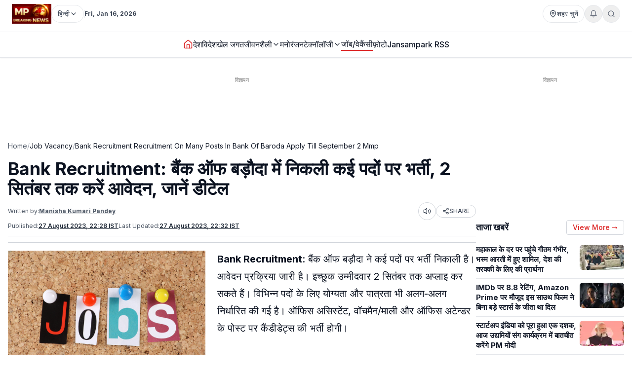

--- FILE ---
content_type: text/html; charset=utf-8
request_url: https://www.mpbreakingnews.in/job-vacancy/bank-recruitment-recruitment-on-many-posts-in-bank-of-baroda-apply-till-september-2-mmp
body_size: 44650
content:
<!DOCTYPE html><html lang="hi" class="__variable_f367f3"><head><meta charSet="utf-8"/><meta name="viewport" content="width=device-width, initial-scale=1"/><link rel="preload" as="image" href="https://www.mpbreakingnews.in/wp-content/uploads/2025/11/MpBreakingNews36789194.jpg"/><link rel="preload" as="image" href="https://www.mpbreakingnews.in/wp-content/uploads/2023/07/mpbreaking17561665.jpg" fetchPriority="high"/><link rel="stylesheet" href="/_next/static/css/bac5a21c8aaac55a.css" data-precedence="next"/><link rel="preload" as="script" fetchPriority="low" href="/_next/static/chunks/webpack-70d41db91a7c43ab.js"/><script src="/_next/static/chunks/vendor-91a437d32a109cbe.js" async=""></script><script src="/_next/static/chunks/main-app-a3517e56d0762862.js" async=""></script><script src="/_next/static/chunks/app/(site)/%5B...path%5D/error-063dc7c23f70da29.js" async=""></script><script src="/_next/static/chunks/common-56fd09eb72128253.js" async=""></script><script src="/_next/static/chunks/app/layout-59a2a4f29950b489.js" async=""></script><script src="/_next/static/chunks/app/error-32457c17f8fd597f.js" async=""></script><script src="/_next/static/chunks/ads-84792ed1ed2a875e.js" async=""></script><script src="/_next/static/chunks/app/(site)/%5B...path%5D/page-5633dcf456275fd1.js" async=""></script><link rel="preload" href="https://securepubads.g.doubleclick.net/tag/js/gpt.js" as="script"/><link rel="preload" href="https://www.googletagmanager.com/gtag/js?id=G-LXLVYZ2LFX" as="script"/><link rel="preconnect" href="https://www.mpbreakingnews.in" crossorigin="anonymous"/><link rel="dns-prefetch" href="https://www.mpbreakingnews.in"/><link rel="preconnect" href="https://securepubads.g.doubleclick.net" crossorigin="anonymous"/><link rel="dns-prefetch" href="https://securepubads.g.doubleclick.net"/><link rel="preconnect" href="https://www.googletagservices.com" crossorigin="anonymous"/><link rel="dns-prefetch" href="https://www.googletagservices.com"/><link rel="dns-prefetch" href="https://www.google-analytics.com"/><link rel="dns-prefetch" href="https://www.googletagmanager.com"/><link rel="preconnect" href="https://sb.scorecardresearch.com" crossorigin="anonymous"/><link rel="dns-prefetch" href="https://sb.scorecardresearch.com"/><link rel="preconnect" href="https://videos.files.wordpress.com" crossorigin="anonymous"/><link rel="dns-prefetch" href="https://videos.files.wordpress.com"/><link rel="preconnect" href="https://video.wordpress.com" crossorigin="anonymous"/><link rel="dns-prefetch" href="https://video.wordpress.com"/><link rel="dns-prefetch" href="https://i0.wp.com"/><link rel="preconnect" href="https://platform.twitter.com" crossorigin="anonymous"/><link rel="dns-prefetch" href="https://platform.twitter.com"/><link rel="preconnect" href="https://syndication.twitter.com" crossorigin="anonymous"/><link rel="dns-prefetch" href="https://syndication.twitter.com"/><link rel="preconnect" href="https://www.instagram.com" crossorigin="anonymous"/><link rel="dns-prefetch" href="https://www.instagram.com"/><meta name="robots" content="max-image-preview:large"/><title>Bank Recruitment: बैंक ऑफ बड़ौदा में निकली कई पदों पर भर्ती, 2 सितंबर तक करें आवेदन, जानें डीटेल - Bank Recruitment: Recruitment on many posts in Bank of Baroda, apply till September 2, don&#x27;t miss the opportunity</title><meta name="description" content="बैंक ऑफ बड़ौदा में नौकरी के लिए इच्छुक उम्मीदवार ऑफलाइन आवेदन पर सकते हैं। एप्लीकेशन फॉर्म में सारी जानकारी सही-सही भरकर जरूरी दस्तावेजों के सही पते पर भेजें। Bank Recruitment, bank of baroda jobs, bank jobs"/><meta name="robots" content="max-image-preview:large"/><meta name="keywords" content="Bank recruitment,बैंक भर्ती 2023,bank of baroda recruitment,bank of baroda recruitment 2023,bank of baroda recruitment 2023 eligibility criteria,bank of baroda recruitment process,बैंक ऑफ बड़ौदा भर्ती,बैंक ऑफ बड़ौदा भर्ती 2023,बैंक ऑफ बड़ौदा चपरासी भर्ती 2023,बैंक ऑफ बड़ौदा में सीधी भर्ती"/><meta name="article:publisher" content="https://www.facebook.com/MPBreakingNews/"/><meta name="article:section" content="जॉब/वेकैंसी"/><meta name="og:updated_time" content="2023-08-27T22:32:40+05:30"/><meta name="fb:app_id" content="107037020738202"/><meta name="twitter:label1" content="Written by"/><meta name="twitter:data1" content="Manisha Kumari Pandey"/><meta name="twitter:label2" content="Time to read"/><meta name="twitter:data2" content="2 minutes"/><link rel="canonical" href="https://www.mpbreakingnews.in/job-vacancy/bank-recruitment-recruitment-on-many-posts-in-bank-of-baroda-apply-till-september-2-mmp"/><meta property="og:title" content="Bank Recruitment: बैंक ऑफ बड़ौदा में निकली कई पदों पर भर्ती, 2 सितंबर तक करें आवेदन, जानें डीटेल"/><meta property="og:description" content="बैंक ऑफ बड़ौदा में नौकरी के लिए इच्छुक उम्मीदवार ऑफलाइन आवेदन पर सकते हैं। एप्लीकेशन फॉर्म में सारी जानकारी सही-सही भरकर जरूरी दस्तावेजों के सही पते पर भेजें। Bank Recruitment, bank of baroda jobs, bank jobs"/><meta property="og:url" content="https://www.mpbreakingnews.in/job-vacancy/bank-recruitment-recruitment-on-many-posts-in-bank-of-baroda-apply-till-september-2-mmp"/><meta property="og:site_name" content="MP Breaking News"/><meta property="og:locale" content="hi_IN"/><meta property="og:image" content="https://www.mpbreakingnews.in/wp-content/uploads/2023/07/mpbreaking17561665.jpg"/><meta property="og:image:width" content="1200"/><meta property="og:image:height" content="800"/><meta property="og:image:alt" content="Lecturer Recruitment 2023"/><meta property="og:image:type" content="image/jpeg"/><meta property="og:type" content="article"/><meta property="article:published_time" content="2023-08-27T22:28:30+05:30"/><meta property="article:modified_time" content="2023-08-27T22:32:40+05:30"/><meta property="article:author" content="https://www.facebook.com/manishakumari.pandey.5"/><meta name="twitter:card" content="summary_large_image"/><meta name="twitter:site" content="@MPBreakingNews"/><meta name="twitter:creator" content="@MPBreakingNews"/><meta name="twitter:title" content="Bank Recruitment: बैंक ऑफ बड़ौदा में निकली कई पदों पर भर्ती, 2 सितंबर तक करें आवेदन, जानें डीटेल"/><meta name="twitter:description" content="बैंक ऑफ बड़ौदा में नौकरी के लिए इच्छुक उम्मीदवार ऑफलाइन आवेदन पर सकते हैं। एप्लीकेशन फॉर्म में सारी जानकारी सही-सही भरकर जरूरी दस्तावेजों के सही पते पर भेजें। Bank Recruitment, bank of baroda jobs, bank jobs"/><meta name="twitter:image" content="https://www.mpbreakingnews.in/wp-content/uploads/2023/07/mpbreaking17561665.jpg"/><link rel="shortcut icon" href="https://www.mpbreakingnews.in/wp-content/uploads/2025/11/MpBreakingNews36789194.jpg"/><link rel="icon" href="https://www.mpbreakingnews.in/wp-content/uploads/2025/11/MpBreakingNews36789194.jpg"/><link rel="apple-touch-icon" href="https://www.mpbreakingnews.in/wp-content/uploads/2025/11/MpBreakingNews36789194.jpg"/><meta name="next-size-adjust"/><script>(self.__next_s=self.__next_s||[]).push([0,{"children":"\n            window.dataLayer = window.dataLayer || [];\n            function gtag(){dataLayer.push(arguments);}\n            gtag('js', new Date());\n          ","id":"google-analytics-dataLayer"}])</script><script type="application/ld+json">{"@context":"https://schema.org","@type":"NewsMediaOrganization","name":"MP Breaking News","url":"https://www.mpbreakingnews.in","logo":{"@type":"ImageObject","url":"https://www.mpbreakingnews.in/wp-content/uploads/2025/11/MpBreakingNews36789194.jpg","width":600,"height":60},"description":"MP Breaking News - Your trusted source for breaking news, latest updates, and in-depth coverage of Madhya Pradesh and India.","sameAs":["https://www.facebook.com/MPBreakingNews/","https://x.com/mpbreakingnews","https://www.instagram.com/mpbreakingnews.in/","https://www.youtube.com/@MPBREAKINGNEWS","https://www.mpbreakingnews.in/feed"],"contactPoint":{"@type":"ContactPoint","contactType":"Customer Service","telephone":"+91-9926312887","areaServed":"IN","availableLanguage":["hi"]},"address":{"@type":"PostalAddress","streetAddress":"Flat No. 107, Surendra Residency, Bawadiya Kalan, Pallavi Nagar","addressLocality":"Bhopal","addressRegion":"Madhya Pradesh","postalCode":"462039","addressCountry":"IN"},"telephone":"+91-9926312887","foundingDate":"2020"}</script><script type="application/ld+json">{"@context":"https://schema.org","@type":"WebSite","inLanguage":"hi","name":"MP Breaking News","url":"https://www.mpbreakingnews.in","description":"MP Breaking News - Your trusted source for breaking news, latest updates, and in-depth coverage of Madhya Pradesh and India.","publisher":{"@type":"NewsMediaOrganization","name":"MP Breaking News","logo":{"@type":"ImageObject","url":"https://www.mpbreakingnews.in/wp-content/uploads/2025/11/MpBreakingNews36789194.jpg","width":600,"height":60}},"potentialAction":{"@type":"SearchAction","target":{"@type":"EntryPoint","urlTemplate":"https://www.mpbreakingnews.in/search?q={search_term_string}"},"query-input":"required name=search_term_string"},"sameAs":["https://www.facebook.com/MPBreakingNews/","https://x.com/mpbreakingnews","https://www.instagram.com/mpbreakingnews.in/","https://www.youtube.com/@MPBREAKINGNEWS","https://www.mpbreakingnews.in/feed"]}</script><script src="/_next/static/chunks/polyfills-78c92fac7aa8fdd8.js" noModule=""></script></head><body><header class="sticky top-0 z-[100] border-b border-gray-200 bg-white text-sm shadow-sm md:relative overflow-visible"><div class="md:hidden"><div class="mx-auto flex max-w-5xl items-center justify-between gap-2 px-3 py-2"><div class="flex items-center"><a aria-label="Hindi News" href="/"><img src="https://www.mpbreakingnews.in/wp-content/uploads/2025/11/MpBreakingNews36789194.jpg" alt="Hindi News" class="h-10 w-auto object-contain"/></a></div><div class="flex items-center gap-2"><div class="relative "><button type="button" class="flex h-9 items-center gap-2 px-3 rounded-full border border-gray-200 text-gray-700 text-xs sm:text-sm transition hover:border-gray-300 hover:text-gray-900 whitespace-nowrap bg-white" aria-label="Select City"><svg xmlns="http://www.w3.org/2000/svg" width="24" height="24" viewBox="0 0 24 24" fill="none" stroke="currentColor" stroke-width="2" stroke-linecap="round" stroke-linejoin="round" class="lucide lucide-map-pin h-4 w-4 shrink-0"><path d="M20 10c0 4.993-5.539 10.193-7.399 11.799a1 1 0 0 1-1.202 0C9.539 20.193 4 14.993 4 10a8 8 0 0 1 16 0"></path><circle cx="12" cy="10" r="3"></circle></svg><span>शहर चुनें</span></button></div><div class="relative"><button type="button" class="relative flex h-9 w-9 items-center justify-center rounded-full border border-gray-200 text-gray-500 transition hover:border-gray-300 hover:text-gray-800" aria-label="Notifications"><svg xmlns="http://www.w3.org/2000/svg" width="24" height="24" viewBox="0 0 24 24" fill="none" stroke="currentColor" stroke-width="2" stroke-linecap="round" stroke-linejoin="round" class="lucide lucide-bell h-4 w-4"><path d="M6 8a6 6 0 0 1 12 0c0 7 3 9 3 9H3s3-2 3-9"></path><path d="M10.3 21a1.94 1.94 0 0 0 3.4 0"></path></svg></button></div><button type="button" class="flex h-9 w-9 items-center justify-center rounded-full border border-gray-200 text-gray-500 transition hover:border-gray-300 hover:text-gray-800" aria-label="Search"><svg xmlns="http://www.w3.org/2000/svg" width="24" height="24" viewBox="0 0 24 24" fill="none" stroke="currentColor" stroke-width="2" stroke-linecap="round" stroke-linejoin="round" class="lucide lucide-search h-4 w-4"><circle cx="11" cy="11" r="8"></circle><path d="m21 21-4.3-4.3"></path></svg></button><!--$!--><template data-dgst="BAILOUT_TO_CLIENT_SIDE_RENDERING"></template><!--/$--></div></div><div class="w-full border-t border-gray-100"></div><nav class="flex items-center gap-4 overflow-x-auto px-3 py-3 text-base font-medium text-gray-900"><a class="whitespace-nowrap transition-colors hover:text-red-600 flex items-center relative" href="/"><svg xmlns="http://www.w3.org/2000/svg" width="24" height="24" viewBox="0 0 24 24" fill="none" stroke="currentColor" stroke-width="2" stroke-linecap="round" stroke-linejoin="round" class="lucide lucide-house h-5 w-5 text-red-600"><path d="M15 21v-8a1 1 0 0 0-1-1h-4a1 1 0 0 0-1 1v8"></path><path d="M3 10a2 2 0 0 1 .709-1.528l7-5.999a2 2 0 0 1 2.582 0l7 5.999A2 2 0 0 1 21 10v9a2 2 0 0 1-2 2H5a2 2 0 0 1-2-2z"></path></svg></a><a class="whitespace-nowrap transition-colors hover:text-red-600 flex items-center relative" target="" href="/national"><span>देश</span></a><a class="whitespace-nowrap transition-colors hover:text-red-600 flex items-center relative" target="" href="/international"><span>विदेश</span></a><a class="whitespace-nowrap transition-colors hover:text-red-600 flex items-center relative" target="" href="/sports"><span>खेल जगत</span></a><!--$--><div class="relative" style="z-index:auto"><div class="flex items-center gap-1"><div class="flex items-center gap-1"><a class="whitespace-nowrap transition-colors hover:text-red-600  flex items-center" target="" href="/lifestyle"><span>जीवनशैली</span></a><button type="button" class="flex items-center cursor-pointer border-none bg-transparent p-0 text-inherit font-inherit hover:text-red-600 transition-colors" aria-expanded="false" aria-haspopup="true" aria-label="Toggle submenu"><svg xmlns="http://www.w3.org/2000/svg" width="24" height="24" viewBox="0 0 24 24" fill="none" stroke="currentColor" stroke-width="2" stroke-linecap="round" stroke-linejoin="round" class="lucide lucide-chevron-down h-4 w-4 transition-transform "><path d="m6 9 6 6 6-6"></path></svg></button></div></div></div><!--/$--><a class="whitespace-nowrap transition-colors hover:text-red-600 flex items-center relative" target="" href="/entertainment"><span>मनोरंजन</span></a><!--$--><div class="relative" style="z-index:auto"><div class="flex items-center gap-1"><div class="flex items-center gap-1"><a class="whitespace-nowrap transition-colors hover:text-red-600  flex items-center" target="" href="/technology"><span>टेक्नॉलॉजी</span></a><button type="button" class="flex items-center cursor-pointer border-none bg-transparent p-0 text-inherit font-inherit hover:text-red-600 transition-colors" aria-expanded="false" aria-haspopup="true" aria-label="Toggle submenu"><svg xmlns="http://www.w3.org/2000/svg" width="24" height="24" viewBox="0 0 24 24" fill="none" stroke="currentColor" stroke-width="2" stroke-linecap="round" stroke-linejoin="round" class="lucide lucide-chevron-down h-4 w-4 transition-transform "><path d="m6 9 6 6 6-6"></path></svg></button></div></div></div><!--/$--><a class="whitespace-nowrap transition-colors hover:text-red-600 flex items-center relative text-gray-900 border-b-2 border-red-600" target="" href="/job-vacancy"><span>जॉब/वेकैंसी</span></a><a class="whitespace-nowrap transition-colors hover:text-red-600 flex items-center relative" target="" href="/photogallery"><span>फ़ोटो</span></a><a href="https://mpbreakingnews.in/mp-jansampark-rss" target="_blank" rel="noopener noreferrer" class="whitespace-nowrap transition-colors hover:text-red-600 flex items-center relative">Jansampark RSS</a></nav><div class="w-full border-t border-gray-100"></div></div><div class="hidden md:flex md:flex-col"><div class="mx-auto flex w-full flex-col px-6 py-2" style="max-width:1300px"><div class="flex items-center justify-between mb-2"><div class="flex items-center gap-3"><a aria-label="Hindi News" href="/"><img src="https://www.mpbreakingnews.in/wp-content/uploads/2025/11/MpBreakingNews36789194.jpg" alt="Hindi News" class="h-10 w-auto object-contain"/></a><div class="flex items-center gap-1 text-gray-700 text-sm"><div class="relative" style="z-index:auto"><button type="button" class="flex h-9 items-center gap-2 px-3 rounded-full border border-gray-200 text-gray-700 text-xs sm:text-sm transition hover:border-gray-300 hover:text-gray-900 whitespace-nowrap bg-white" aria-label="Select Language" aria-expanded="false" aria-haspopup="true"><span>हिन्दी</span><svg xmlns="http://www.w3.org/2000/svg" width="24" height="24" viewBox="0 0 24 24" fill="none" stroke="currentColor" stroke-width="2" stroke-linecap="round" stroke-linejoin="round" class="lucide lucide-chevron-down h-4 w-4 transition-transform shrink-0 "><path d="m6 9 6 6 6-6"></path></svg></button></div></div><div class="h-4 w-px bg-gray-300"></div><div class="text-gray-700 text-xs font-bold">Fri, Jan 16, 2026</div></div><div class="flex items-center gap-4 text-sm text-gray-700 shrink-0"><div class="relative "><button type="button" class="flex h-9 items-center gap-2 px-3 rounded-full border border-gray-200 text-gray-700 text-xs sm:text-sm transition hover:border-gray-300 hover:text-gray-900 whitespace-nowrap bg-white" aria-label="Select City"><svg xmlns="http://www.w3.org/2000/svg" width="24" height="24" viewBox="0 0 24 24" fill="none" stroke="currentColor" stroke-width="2" stroke-linecap="round" stroke-linejoin="round" class="lucide lucide-map-pin h-4 w-4 shrink-0"><path d="M20 10c0 4.993-5.539 10.193-7.399 11.799a1 1 0 0 1-1.202 0C9.539 20.193 4 14.993 4 10a8 8 0 0 1 16 0"></path><circle cx="12" cy="10" r="3"></circle></svg><span>शहर चुनें</span></button></div><div class="relative"><button type="button" class="relative flex h-9 w-9 items-center justify-center rounded-full border border-gray-200 text-gray-500 transition hover:border-gray-300 hover:text-gray-800" aria-label="Notifications"><svg xmlns="http://www.w3.org/2000/svg" width="24" height="24" viewBox="0 0 24 24" fill="none" stroke="currentColor" stroke-width="2" stroke-linecap="round" stroke-linejoin="round" class="lucide lucide-bell h-4 w-4"><path d="M6 8a6 6 0 0 1 12 0c0 7 3 9 3 9H3s3-2 3-9"></path><path d="M10.3 21a1.94 1.94 0 0 0 3.4 0"></path></svg></button></div><button type="button" class="flex h-9 w-9 items-center justify-center rounded-full border border-gray-200 text-gray-500 transition hover:border-gray-300 hover:text-gray-800" aria-label="Search"><svg xmlns="http://www.w3.org/2000/svg" width="24" height="24" viewBox="0 0 24 24" fill="none" stroke="currentColor" stroke-width="2" stroke-linecap="round" stroke-linejoin="round" class="lucide lucide-search h-4 w-4"><circle cx="11" cy="11" r="8"></circle><path d="m21 21-4.3-4.3"></path></svg></button></div></div></div><div class="w-full border-t border-gray-100"></div><div class="mx-auto flex w-full px-6 py-3 relative justify-center" style="max-width:1300px;overflow:visible;z-index:100"><nav class="flex items-center justify-center gap-6 text-base font-medium text-gray-900 overflow-x-auto [&amp;::-webkit-scrollbar]:hidden [-ms-overflow-style:none] [scrollbar-width:none]" style="overflow-y:visible"><a class="transition-colors hover:text-red-600 whitespace-nowrap flex items-center relative" href="/"><svg xmlns="http://www.w3.org/2000/svg" width="24" height="24" viewBox="0 0 24 24" fill="none" stroke="currentColor" stroke-width="2" stroke-linecap="round" stroke-linejoin="round" class="lucide lucide-house h-5 w-5 text-red-600"><path d="M15 21v-8a1 1 0 0 0-1-1h-4a1 1 0 0 0-1 1v8"></path><path d="M3 10a2 2 0 0 1 .709-1.528l7-5.999a2 2 0 0 1 2.582 0l7 5.999A2 2 0 0 1 21 10v9a2 2 0 0 1-2 2H5a2 2 0 0 1-2-2z"></path></svg></a><a class="transition-colors hover:text-red-600 whitespace-nowrap flex items-center relative" target="" href="/national"><span>देश</span></a><a class="transition-colors hover:text-red-600 whitespace-nowrap flex items-center relative" target="" href="/international"><span>विदेश</span></a><a class="transition-colors hover:text-red-600 whitespace-nowrap flex items-center relative" target="" href="/sports"><span>खेल जगत</span></a><!--$--><div class="relative" style="z-index:auto"><div class="flex items-center gap-1"><div class="flex items-center gap-1"><a class="transition-colors hover:text-red-600 whitespace-nowrap  flex items-center" target="" href="/lifestyle"><span>जीवनशैली</span></a><button type="button" class="flex items-center cursor-pointer border-none bg-transparent p-0 text-inherit font-inherit hover:text-red-600 transition-colors" aria-expanded="false" aria-haspopup="true" aria-label="Toggle submenu"><svg xmlns="http://www.w3.org/2000/svg" width="24" height="24" viewBox="0 0 24 24" fill="none" stroke="currentColor" stroke-width="2" stroke-linecap="round" stroke-linejoin="round" class="lucide lucide-chevron-down h-4 w-4 transition-transform "><path d="m6 9 6 6 6-6"></path></svg></button></div></div></div><!--/$--><a class="transition-colors hover:text-red-600 whitespace-nowrap flex items-center relative" target="" href="/entertainment"><span>मनोरंजन</span></a><!--$--><div class="relative" style="z-index:auto"><div class="flex items-center gap-1"><div class="flex items-center gap-1"><a class="transition-colors hover:text-red-600 whitespace-nowrap  flex items-center" target="" href="/technology"><span>टेक्नॉलॉजी</span></a><button type="button" class="flex items-center cursor-pointer border-none bg-transparent p-0 text-inherit font-inherit hover:text-red-600 transition-colors" aria-expanded="false" aria-haspopup="true" aria-label="Toggle submenu"><svg xmlns="http://www.w3.org/2000/svg" width="24" height="24" viewBox="0 0 24 24" fill="none" stroke="currentColor" stroke-width="2" stroke-linecap="round" stroke-linejoin="round" class="lucide lucide-chevron-down h-4 w-4 transition-transform "><path d="m6 9 6 6 6-6"></path></svg></button></div></div></div><!--/$--><a class="transition-colors hover:text-red-600 whitespace-nowrap flex items-center relative text-gray-900 border-b-2 border-red-600" target="" href="/job-vacancy"><span>जॉब/वेकैंसी</span></a><a class="transition-colors hover:text-red-600 whitespace-nowrap flex items-center relative" target="" href="/photogallery"><span>फ़ोटो</span></a><a href="https://mpbreakingnews.in/mp-jansampark-rss" target="_blank" rel="noopener noreferrer" class="transition-colors hover:text-red-600 whitespace-nowrap flex items-center relative">Jansampark RSS</a></nav></div><div class="w-full border-t border-gray-100"></div></div></header><main><div class="container pt-1 md:pt-6 pb-6"><div class="flex flex-col lg:flex-row gap-6"><article class="flex-1 min-w-0 md:overflow-visible"><!--$--><div class="mb-6 hidden md:block"><!--$!--><template data-dgst="BAILOUT_TO_CLIENT_SIDE_RENDERING"></template><div class="mb-6 mt-4 flex items-center justify-center" style="min-height:250px"><div class="w-10 h-10 border-3 border-gray-300 border-t-gray-500 rounded-full animate-spin"></div></div><!--/$--></div><!--/$--><!--$--><div class="mb-6 md:hidden"><!--$!--><template data-dgst="BAILOUT_TO_CLIENT_SIDE_RENDERING"></template><div class="mb-6 mt-4 flex items-center justify-center" style="min-height:250px"><div class="w-10 h-10 border-3 border-gray-300 border-t-gray-500 rounded-full animate-spin"></div></div><!--/$--></div><!--/$--><nav class="flex items-center gap-2 text-sm text-gray-600 mb-4 overflow-x-auto [&amp;::-webkit-scrollbar]:hidden [-ms-overflow-style:none] [scrollbar-width:none] whitespace-nowrap" aria-label="Breadcrumb"><a class="hover:text-red-600 transition flex-shrink-0" href="/">Home</a><span class="text-gray-400 flex-shrink-0">/</span><a class="text-gray-900 hover:text-red-600 transition flex-shrink-0" href="/job-vacancy">Job Vacancy</a><span class="text-gray-400 flex-shrink-0">/</span><span class="text-gray-900 flex-shrink-0">Bank Recruitment Recruitment On Many Posts In Bank Of Baroda Apply Till September 2 Mmp</span></nav><script type="application/ld+json">{"@context":"https://schema.org","@type":"BreadcrumbList","itemListElement":[{"@type":"ListItem","position":1,"name":"Home","item":"https://www.mpbreakingnews.in"},{"@type":"ListItem","position":2,"name":"Job Vacancy","item":"https://www.mpbreakingnews.in/job-vacancy"},{"@type":"ListItem","position":3,"name":"bank recruitment recruitment on many posts in bank of baroda apply till september 2 mmp","item":"https://www.mpbreakingnews.in/job-vacancy/bank-recruitment-recruitment-on-many-posts-in-bank-of-baroda-apply-till-september-2-mmp"}]}</script><script type="application/ld+json">{"@context":"https://schema.org","@type":"ProfilePage","inLanguage":"hi","mainEntity":{"@type":"Person","name":"Manisha Kumari Pandey","@id":"https://www.mpbreakingnews.in/author/manisha_mpbreaking"},"url":"https://www.mpbreakingnews.in/author/manisha_mpbreaking","hasPart":{"@type":"WebPageElement","headline":"Bank Recruitment: बैंक ऑफ बड़ौदा में निकली कई पदों पर भर्ती, 2 सितंबर तक करें आवेदन, जानें डीटेल","url":"https://www.mpbreakingnews.in/job-vacancy/bank-recruitment-recruitment-on-many-posts-in-bank-of-baroda-apply-till-september-2-mmp"},"datePublished":"2023-08-27T22:28:30+05:30","author":{"@type":"Person","name":"Manisha Kumari Pandey","@id":"https://www.mpbreakingnews.in/author/manisha_mpbreaking"}}</script><div class="flex items-center gap-3 mb-2 flex-wrap"><h1 class="text-3xl md:text-4xl font-bold" itemProp="headline">Bank Recruitment: बैंक ऑफ बड़ौदा में निकली कई पदों पर भर्ती, 2 सितंबर तक करें आवेदन, जानें डीटेल</h1></div><div class="text-xs text-gray-600 mb-3 space-y-1"><div class="flex flex-wrap items-center justify-between gap-2"><div class="flex flex-wrap items-center gap-2"><span>Written by:</span><a class="font-bold underline hover:text-red-600 transition-colors" href="/author/manisha_mpbreaking">Manisha Kumari Pandey</a></div><div class="flex items-center gap-2"><button type="button" class="flex h-9 w-9 items-center justify-center rounded-full border border-gray-300 bg-white text-gray-700 hover:bg-gray-50 transition-colors active:bg-gray-100" aria-label="Listen to article" title="Listen to article"><svg xmlns="http://www.w3.org/2000/svg" width="24" height="24" viewBox="0 0 24 24" fill="none" stroke="currentColor" stroke-width="2" stroke-linecap="round" stroke-linejoin="round" class="lucide lucide-volume2 w-4 h-4"><path d="M11 4.702a.705.705 0 0 0-1.203-.498L6.413 7.587A1.4 1.4 0 0 1 5.416 8H3a1 1 0 0 0-1 1v6a1 1 0 0 0 1 1h2.416a1.4 1.4 0 0 1 .997.413l3.383 3.384A.705.705 0 0 0 11 19.298z"></path><path d="M16 9a5 5 0 0 1 0 6"></path><path d="M19.364 18.364a9 9 0 0 0 0-12.728"></path></svg><span class="sr-only">Listen</span></button><button type="button" class="flex items-center gap-1 px-3 py-1 rounded-full border border-gray-300 bg-white text-gray-700 hover:bg-gray-50 transition-colors text-xs font-medium active:bg-gray-100" aria-label="Share article" title="Share article"><svg xmlns="http://www.w3.org/2000/svg" width="24" height="24" viewBox="0 0 24 24" fill="none" stroke="currentColor" stroke-width="2" stroke-linecap="round" stroke-linejoin="round" class="lucide lucide-share2 w-3.5 h-3.5"><circle cx="18" cy="5" r="3"></circle><circle cx="6" cy="12" r="3"></circle><circle cx="18" cy="19" r="3"></circle><line x1="8.59" x2="15.42" y1="13.51" y2="17.49"></line><line x1="15.41" x2="8.59" y1="6.51" y2="10.49"></line></svg>SHARE</button></div></div><div class="flex flex-wrap items-center gap-4 text-xs text-gray-600 mb-4 border-b border-gray-200 pb-3"><div class="flex items-center gap-2"><span>Published:</span><time dateTime="2023-08-27T22:28:30+05:30" itemProp="datePublished" class="font-bold underline">27 August 2023 at 22:28 IST</time></div><div class="flex items-center gap-2"><span>Last Updated:</span><time dateTime="2023-08-27T22:32:40+05:30" itemProp="dateModified" class="font-bold underline">27 August 2023 at 22:32</time></div></div></div><div class="border-t border-gray-300 mb-4"></div><div class="relative md:overflow-visible"><div class="mb-4 md:float-left md:mr-4 w-full md:max-w-[1920px] md:w-full md:shrink-0"><div class="relative w-full rounded-md mb-2 overflow-hidden bg-gray-200" style="aspect-ratio:16/9;width:100%"><img src="https://www.mpbreakingnews.in/wp-content/uploads/2023/07/mpbreaking17561665.jpg" alt="Bank Recruitment: बैंक ऑफ बड़ौदा में निकली कई पदों पर भर्ती, 2 सितंबर तक करें आवेदन, जानें डीटेल" class="w-full h-full object-cover" loading="eager" fetchPriority="high" width="1920" height="1080" style="aspect-ratio:16/9;object-fit:cover;display:block;width:100%;height:auto" decoding="async"/></div></div><div class="article-content" style="line-height:1.75;font-size:20px" itemProp="articleBody"><p><strong>Bank Recruitment</strong>: बैंक ऑफ बड़ौदा ने कई पदों पर भर्ती निकाली है। आवेदन प्रक्रिया जारी है। इच्छुक उम्मीदवार 2 सितंबर तक अप्लाइ कर सकते हैं। विभिन्न पदों के लिए योग्यता और पात्रता भी अलग-अलग निर्धारित की गई है। ऑफिस असिस्टेंट, वॉचमैन/माली और ऑफिस अटेन्डर के पोस्ट पर कैंडीडेट्स की भर्ती होगी।</p>
<h2><strong>चयन प्रक्रिया और पात्रता</strong></h2>
<p>उम्मीदवारों का चयन लिखित परीक्षा और इंटरव्यू के आधार पर होगा। लिखित परीक्षा में जनरल नॉलेज और कंप्यूटर क्षमता से संबंधित प्रश्न पूछे जाएंगे। ऑफिसर अटेंडर पद पर आवेदन करने के लिए उम्मीदवारों के पास बी.ए/बीएसडब्ल्यू/बी.कॉम की डिग्री के साथ कंप्यूटर की जानकारी होना अनिवार्य होगा। ऑफिस असिस्टेंट पद पर आवेदन करने के लिए उम्मीदवारों का 10वीं पास होना अनिवार्य होगा। साथ ही लोकल भाषा का ज्ञान होना जरूरी होगा। वॉचमैन कम गार्डनर पद पर आवेदन करने के लिए उम्मीदवारों का 7वीं पास होना जरूरी होगा, साथ ही उन्हें खेती/गार्डनिंग/हॉर्टीकल्चर की जानकारी भी होगी चाहिए।</p>
<h2><strong>ऐसे करें आवेदन </strong></h2>
<p>इच्छुक उम्मीदवार ऑफलाइन आवेदन पर सकते हैं। एप्लीकेशन फॉर्म में सारी जानकारी सही-सही भरकर जरूरी दस्तावेजों के सही पते पर भेजें। अधिक जानकारी के आधिकारिक सूचना जरूर देखें। <a href="https://mpbreakingnews.in/wp-content/uploads/2023/08/mpbreaking59573137.pdf">आधिकारिक अधिसूचना के लिए यहाँ क्लिक करें। </a>आप ऑफिशियल वेबसाइट www.bankofbaroda.in को भी विजिट कर सकते हैं।</p>
<p>&nbsp;</p>
</div></div><div class="related-news-container" style="display:none;visibility:hidden"><div class="related-news-section my-8 w-full" style="margin-top:1rem;margin-bottom:2rem"><div style="background-color:#F5F5F5;border-radius:0.5rem;padding:1rem;width:100%"><h2 class="text-xl font-bold text-gray-900 mb-6" style="font-size:1.25rem;font-weight:bold;color:#111827;margin-top:0;margin-bottom:0.5rem;text-align:left">ये भी पढ़ें</h2><div class="related-news-grid" style="border:1px solid #e5e7eb;border-radius:0.375rem;overflow:hidden;width:100%;background-color:#ffffff"><article style="display:flex;gap:0.75rem;align-items:flex-start;width:100%;padding:1rem;border-bottom:1px solid #d1d5db;border-right:none" class="md:border-r border-gray-300"><div class="hidden md:flex" style="flex-shrink:0;width:2.5rem;height:2rem;align-items:flex-start;justify-content:flex-start;padding-top:0.125rem"><span style="color:#9ca3af;font-size:2rem;font-weight:normal;line-height:1">1</span></div><div style="flex:1 1 0%;min-width:0;display:flex;gap:0.75rem;align-items:flex-start"><div style="flex:1 1 0%;min-width:0"><h3 style="font-size:15px;font-weight:600;color:#111827;line-height:1.375;margin:0;display:-webkit-box;-webkit-line-clamp:3;-webkit-box-orient:vertical;overflow:hidden"><a class="hover:text-red-600 transition-colors block" style="color:inherit;text-decoration:none" href="/job-vacancy/hpsc-recruitment-for-senior-scientific-officer-posts-in-haryana-check-eligibility-and-application-process-here-48-854016"><span>HPSC भर्ती: हरियाणा में सीनियर साइंटिफिक ऑफिसर के पदों पर वैकेंसी, 1.67 लाख रुपये तक सैलरी</span></a></h3></div><a style="flex-shrink:0;display:flex;align-items:center;justify-content:center;width:80px;height:50px" aria-label="HPSC भर्ती: हरियाणा में सीनियर साइंटिफिक ऑफिसर के पदों पर वैकेंसी, 1.67 लाख रुपये तक सैलरी" href="/job-vacancy/hpsc-recruitment-for-senior-scientific-officer-posts-in-haryana-check-eligibility-and-application-process-here-48-854016"><img alt="HPSC भर्ती: हरियाणा में सीनियर साइंटिफिक ऑफिसर के पदों पर वैकेंसी, 1.67 लाख रुपये तक सैलरी" loading="lazy" width="80" height="50" decoding="async" data-nimg="1" class="rounded-md object-cover" style="color:transparent;width:80px;height:50px;min-width:80px;max-width:80px;min-height:50px;max-height:50px;object-fit:cover;object-position:center center;flex-shrink:0;display:block;margin:auto" sizes="80px" srcSet="/_next/image?url=https%3A%2F%2Fwww.mpbreakingnews.in%2Fwp-content%2Fuploads%2F2026%2F01%2FMpBreakingNews41599006-768x432.jpg&amp;w=16&amp;q=75 16w, /_next/image?url=https%3A%2F%2Fwww.mpbreakingnews.in%2Fwp-content%2Fuploads%2F2026%2F01%2FMpBreakingNews41599006-768x432.jpg&amp;w=32&amp;q=75 32w, /_next/image?url=https%3A%2F%2Fwww.mpbreakingnews.in%2Fwp-content%2Fuploads%2F2026%2F01%2FMpBreakingNews41599006-768x432.jpg&amp;w=48&amp;q=75 48w, /_next/image?url=https%3A%2F%2Fwww.mpbreakingnews.in%2Fwp-content%2Fuploads%2F2026%2F01%2FMpBreakingNews41599006-768x432.jpg&amp;w=64&amp;q=75 64w, /_next/image?url=https%3A%2F%2Fwww.mpbreakingnews.in%2Fwp-content%2Fuploads%2F2026%2F01%2FMpBreakingNews41599006-768x432.jpg&amp;w=96&amp;q=75 96w, /_next/image?url=https%3A%2F%2Fwww.mpbreakingnews.in%2Fwp-content%2Fuploads%2F2026%2F01%2FMpBreakingNews41599006-768x432.jpg&amp;w=128&amp;q=75 128w, /_next/image?url=https%3A%2F%2Fwww.mpbreakingnews.in%2Fwp-content%2Fuploads%2F2026%2F01%2FMpBreakingNews41599006-768x432.jpg&amp;w=256&amp;q=75 256w, /_next/image?url=https%3A%2F%2Fwww.mpbreakingnews.in%2Fwp-content%2Fuploads%2F2026%2F01%2FMpBreakingNews41599006-768x432.jpg&amp;w=384&amp;q=75 384w, /_next/image?url=https%3A%2F%2Fwww.mpbreakingnews.in%2Fwp-content%2Fuploads%2F2026%2F01%2FMpBreakingNews41599006-768x432.jpg&amp;w=640&amp;q=75 640w, /_next/image?url=https%3A%2F%2Fwww.mpbreakingnews.in%2Fwp-content%2Fuploads%2F2026%2F01%2FMpBreakingNews41599006-768x432.jpg&amp;w=750&amp;q=75 750w, /_next/image?url=https%3A%2F%2Fwww.mpbreakingnews.in%2Fwp-content%2Fuploads%2F2026%2F01%2FMpBreakingNews41599006-768x432.jpg&amp;w=828&amp;q=75 828w, /_next/image?url=https%3A%2F%2Fwww.mpbreakingnews.in%2Fwp-content%2Fuploads%2F2026%2F01%2FMpBreakingNews41599006-768x432.jpg&amp;w=1080&amp;q=75 1080w, /_next/image?url=https%3A%2F%2Fwww.mpbreakingnews.in%2Fwp-content%2Fuploads%2F2026%2F01%2FMpBreakingNews41599006-768x432.jpg&amp;w=1200&amp;q=75 1200w, /_next/image?url=https%3A%2F%2Fwww.mpbreakingnews.in%2Fwp-content%2Fuploads%2F2026%2F01%2FMpBreakingNews41599006-768x432.jpg&amp;w=1920&amp;q=75 1920w, /_next/image?url=https%3A%2F%2Fwww.mpbreakingnews.in%2Fwp-content%2Fuploads%2F2026%2F01%2FMpBreakingNews41599006-768x432.jpg&amp;w=2048&amp;q=75 2048w, /_next/image?url=https%3A%2F%2Fwww.mpbreakingnews.in%2Fwp-content%2Fuploads%2F2026%2F01%2FMpBreakingNews41599006-768x432.jpg&amp;w=3840&amp;q=75 3840w" src="/_next/image?url=https%3A%2F%2Fwww.mpbreakingnews.in%2Fwp-content%2Fuploads%2F2026%2F01%2FMpBreakingNews41599006-768x432.jpg&amp;w=3840&amp;q=75"/></a></div></article><article style="display:flex;gap:0.75rem;align-items:flex-start;width:100%;padding:1rem;border-bottom:1px solid #d1d5db;border-right:none" class=""><div class="hidden md:flex" style="flex-shrink:0;width:2.5rem;height:2rem;align-items:flex-start;justify-content:flex-start;padding-top:0.125rem"><span style="color:#9ca3af;font-size:2rem;font-weight:normal;line-height:1">2</span></div><div style="flex:1 1 0%;min-width:0;display:flex;gap:0.75rem;align-items:flex-start"><div style="flex:1 1 0%;min-width:0"><h3 style="font-size:15px;font-weight:600;color:#111827;line-height:1.375;margin:0;display:-webkit-box;-webkit-line-clamp:3;-webkit-box-orient:vertical;overflow:hidden"><a class="hover:text-red-600 transition-colors block" style="color:inherit;text-decoration:none" href="/career/jee-main-2026-dates-revised-in-west-bengal-nta-announced-28-853892"><span>NTA का फैसला, पश्चिम बंगाल में बदली JEE Main 2026 की तारीख, नया शेड्यूल जल्द </span></a></h3></div><a style="flex-shrink:0;display:flex;align-items:center;justify-content:center;width:80px;height:50px" aria-label="NTA का फैसला, पश्चिम बंगाल में बदली JEE Main 2026 की तारीख, नया शेड्यूल जल्द " href="/career/jee-main-2026-dates-revised-in-west-bengal-nta-announced-28-853892"><img alt="NTA का फैसला, पश्चिम बंगाल में बदली JEE Main 2026 की तारीख, नया शेड्यूल जल्द" loading="lazy" width="80" height="50" decoding="async" data-nimg="1" class="rounded-md object-cover" style="color:transparent;width:80px;height:50px;min-width:80px;max-width:80px;min-height:50px;max-height:50px;object-fit:cover;object-position:center center;flex-shrink:0;display:block;margin:auto" sizes="80px" srcSet="/_next/image?url=https%3A%2F%2Fwww.mpbreakingnews.in%2Fwp-content%2Fuploads%2F2025%2F10%2FMpBreakingNews11496748-768x432.jpg&amp;w=16&amp;q=75 16w, /_next/image?url=https%3A%2F%2Fwww.mpbreakingnews.in%2Fwp-content%2Fuploads%2F2025%2F10%2FMpBreakingNews11496748-768x432.jpg&amp;w=32&amp;q=75 32w, /_next/image?url=https%3A%2F%2Fwww.mpbreakingnews.in%2Fwp-content%2Fuploads%2F2025%2F10%2FMpBreakingNews11496748-768x432.jpg&amp;w=48&amp;q=75 48w, /_next/image?url=https%3A%2F%2Fwww.mpbreakingnews.in%2Fwp-content%2Fuploads%2F2025%2F10%2FMpBreakingNews11496748-768x432.jpg&amp;w=64&amp;q=75 64w, /_next/image?url=https%3A%2F%2Fwww.mpbreakingnews.in%2Fwp-content%2Fuploads%2F2025%2F10%2FMpBreakingNews11496748-768x432.jpg&amp;w=96&amp;q=75 96w, /_next/image?url=https%3A%2F%2Fwww.mpbreakingnews.in%2Fwp-content%2Fuploads%2F2025%2F10%2FMpBreakingNews11496748-768x432.jpg&amp;w=128&amp;q=75 128w, /_next/image?url=https%3A%2F%2Fwww.mpbreakingnews.in%2Fwp-content%2Fuploads%2F2025%2F10%2FMpBreakingNews11496748-768x432.jpg&amp;w=256&amp;q=75 256w, /_next/image?url=https%3A%2F%2Fwww.mpbreakingnews.in%2Fwp-content%2Fuploads%2F2025%2F10%2FMpBreakingNews11496748-768x432.jpg&amp;w=384&amp;q=75 384w, /_next/image?url=https%3A%2F%2Fwww.mpbreakingnews.in%2Fwp-content%2Fuploads%2F2025%2F10%2FMpBreakingNews11496748-768x432.jpg&amp;w=640&amp;q=75 640w, /_next/image?url=https%3A%2F%2Fwww.mpbreakingnews.in%2Fwp-content%2Fuploads%2F2025%2F10%2FMpBreakingNews11496748-768x432.jpg&amp;w=750&amp;q=75 750w, /_next/image?url=https%3A%2F%2Fwww.mpbreakingnews.in%2Fwp-content%2Fuploads%2F2025%2F10%2FMpBreakingNews11496748-768x432.jpg&amp;w=828&amp;q=75 828w, /_next/image?url=https%3A%2F%2Fwww.mpbreakingnews.in%2Fwp-content%2Fuploads%2F2025%2F10%2FMpBreakingNews11496748-768x432.jpg&amp;w=1080&amp;q=75 1080w, /_next/image?url=https%3A%2F%2Fwww.mpbreakingnews.in%2Fwp-content%2Fuploads%2F2025%2F10%2FMpBreakingNews11496748-768x432.jpg&amp;w=1200&amp;q=75 1200w, /_next/image?url=https%3A%2F%2Fwww.mpbreakingnews.in%2Fwp-content%2Fuploads%2F2025%2F10%2FMpBreakingNews11496748-768x432.jpg&amp;w=1920&amp;q=75 1920w, /_next/image?url=https%3A%2F%2Fwww.mpbreakingnews.in%2Fwp-content%2Fuploads%2F2025%2F10%2FMpBreakingNews11496748-768x432.jpg&amp;w=2048&amp;q=75 2048w, /_next/image?url=https%3A%2F%2Fwww.mpbreakingnews.in%2Fwp-content%2Fuploads%2F2025%2F10%2FMpBreakingNews11496748-768x432.jpg&amp;w=3840&amp;q=75 3840w" src="/_next/image?url=https%3A%2F%2Fwww.mpbreakingnews.in%2Fwp-content%2Fuploads%2F2025%2F10%2FMpBreakingNews11496748-768x432.jpg&amp;w=3840&amp;q=75"/></a></div></article><article style="display:flex;gap:0.75rem;align-items:flex-start;width:100%;padding:1rem;border-bottom:1px solid #d1d5db;border-right:none" class="md:border-r border-gray-300"><div class="hidden md:flex" style="flex-shrink:0;width:2.5rem;height:2rem;align-items:flex-start;justify-content:flex-start;padding-top:0.125rem"><span style="color:#9ca3af;font-size:2rem;font-weight:normal;line-height:1">3</span></div><div style="flex:1 1 0%;min-width:0;display:flex;gap:0.75rem;align-items:flex-start"><div style="flex:1 1 0%;min-width:0"><h3 style="font-size:15px;font-weight:600;color:#111827;line-height:1.375;margin:0;display:-webkit-box;-webkit-line-clamp:3;-webkit-box-orient:vertical;overflow:hidden"><a class="hover:text-red-600 transition-colors block" style="color:inherit;text-decoration:none" href="/job-vacancy/rbi-recruitment-2026-for-572-posts-apply-by-february-4-know-details-28-853879"><span>RBI ने निकाली 572 पदों पर भर्ती, 4 फरवरी तक भरें फॉर्म, जानें पात्रता और वेतन</span></a></h3></div><a style="flex-shrink:0;display:flex;align-items:center;justify-content:center;width:80px;height:50px" aria-label="RBI ने निकाली 572 पदों पर भर्ती, 4 फरवरी तक भरें फॉर्म, जानें पात्रता और वेतन" href="/job-vacancy/rbi-recruitment-2026-for-572-posts-apply-by-february-4-know-details-28-853879"><img alt="RBI ने निकाली 572 पदों पर भर्ती, 4 फरवरी तक भरें फॉर्म, जानें पात्रता और वेतन" loading="lazy" width="80" height="50" decoding="async" data-nimg="1" class="rounded-md object-cover" style="color:transparent;width:80px;height:50px;min-width:80px;max-width:80px;min-height:50px;max-height:50px;object-fit:cover;object-position:center center;flex-shrink:0;display:block;margin:auto" sizes="80px" srcSet="/_next/image?url=https%3A%2F%2Fwww.mpbreakingnews.in%2Fwp-content%2Fuploads%2F2026%2F01%2FMpBreakingNews07482132-768x432.jpg&amp;w=16&amp;q=75 16w, /_next/image?url=https%3A%2F%2Fwww.mpbreakingnews.in%2Fwp-content%2Fuploads%2F2026%2F01%2FMpBreakingNews07482132-768x432.jpg&amp;w=32&amp;q=75 32w, /_next/image?url=https%3A%2F%2Fwww.mpbreakingnews.in%2Fwp-content%2Fuploads%2F2026%2F01%2FMpBreakingNews07482132-768x432.jpg&amp;w=48&amp;q=75 48w, /_next/image?url=https%3A%2F%2Fwww.mpbreakingnews.in%2Fwp-content%2Fuploads%2F2026%2F01%2FMpBreakingNews07482132-768x432.jpg&amp;w=64&amp;q=75 64w, /_next/image?url=https%3A%2F%2Fwww.mpbreakingnews.in%2Fwp-content%2Fuploads%2F2026%2F01%2FMpBreakingNews07482132-768x432.jpg&amp;w=96&amp;q=75 96w, /_next/image?url=https%3A%2F%2Fwww.mpbreakingnews.in%2Fwp-content%2Fuploads%2F2026%2F01%2FMpBreakingNews07482132-768x432.jpg&amp;w=128&amp;q=75 128w, /_next/image?url=https%3A%2F%2Fwww.mpbreakingnews.in%2Fwp-content%2Fuploads%2F2026%2F01%2FMpBreakingNews07482132-768x432.jpg&amp;w=256&amp;q=75 256w, /_next/image?url=https%3A%2F%2Fwww.mpbreakingnews.in%2Fwp-content%2Fuploads%2F2026%2F01%2FMpBreakingNews07482132-768x432.jpg&amp;w=384&amp;q=75 384w, /_next/image?url=https%3A%2F%2Fwww.mpbreakingnews.in%2Fwp-content%2Fuploads%2F2026%2F01%2FMpBreakingNews07482132-768x432.jpg&amp;w=640&amp;q=75 640w, /_next/image?url=https%3A%2F%2Fwww.mpbreakingnews.in%2Fwp-content%2Fuploads%2F2026%2F01%2FMpBreakingNews07482132-768x432.jpg&amp;w=750&amp;q=75 750w, /_next/image?url=https%3A%2F%2Fwww.mpbreakingnews.in%2Fwp-content%2Fuploads%2F2026%2F01%2FMpBreakingNews07482132-768x432.jpg&amp;w=828&amp;q=75 828w, /_next/image?url=https%3A%2F%2Fwww.mpbreakingnews.in%2Fwp-content%2Fuploads%2F2026%2F01%2FMpBreakingNews07482132-768x432.jpg&amp;w=1080&amp;q=75 1080w, /_next/image?url=https%3A%2F%2Fwww.mpbreakingnews.in%2Fwp-content%2Fuploads%2F2026%2F01%2FMpBreakingNews07482132-768x432.jpg&amp;w=1200&amp;q=75 1200w, /_next/image?url=https%3A%2F%2Fwww.mpbreakingnews.in%2Fwp-content%2Fuploads%2F2026%2F01%2FMpBreakingNews07482132-768x432.jpg&amp;w=1920&amp;q=75 1920w, /_next/image?url=https%3A%2F%2Fwww.mpbreakingnews.in%2Fwp-content%2Fuploads%2F2026%2F01%2FMpBreakingNews07482132-768x432.jpg&amp;w=2048&amp;q=75 2048w, /_next/image?url=https%3A%2F%2Fwww.mpbreakingnews.in%2Fwp-content%2Fuploads%2F2026%2F01%2FMpBreakingNews07482132-768x432.jpg&amp;w=3840&amp;q=75 3840w" src="/_next/image?url=https%3A%2F%2Fwww.mpbreakingnews.in%2Fwp-content%2Fuploads%2F2026%2F01%2FMpBreakingNews07482132-768x432.jpg&amp;w=3840&amp;q=75"/></a></div></article><article style="display:flex;gap:0.75rem;align-items:flex-start;width:100%;padding:1rem;border-bottom:none;border-right:none" class=""><div class="hidden md:flex" style="flex-shrink:0;width:2.5rem;height:2rem;align-items:flex-start;justify-content:flex-start;padding-top:0.125rem"><span style="color:#9ca3af;font-size:2rem;font-weight:normal;line-height:1">4</span></div><div style="flex:1 1 0%;min-width:0;display:flex;gap:0.75rem;align-items:flex-start"><div style="flex:1 1 0%;min-width:0"><h3 style="font-size:15px;font-weight:600;color:#111827;line-height:1.375;margin:0;display:-webkit-box;-webkit-line-clamp:3;-webkit-box-orient:vertical;overflow:hidden"><a class="hover:text-red-600 transition-colors block" style="color:inherit;text-decoration:none" href="/job-vacancy/upsssc-recruitment-for-7994-posts-age-limit-40-year-know-eligibility-selection-process-salary-details-04-853878"><span>UPSSSC Recruitment : 7000 से ज्यादा  पदों पर निकली है भर्ती, 28 जनवरी तक करें आवेदन, जानें आयु सीमा-पात्रता और डिटेल्स</span></a></h3></div><a style="flex-shrink:0;display:flex;align-items:center;justify-content:center;width:80px;height:50px" aria-label="UPSSSC Recruitment : 7000 से ज्यादा  पदों पर निकली है भर्ती, 28 जनवरी तक करें आवेदन, जानें आयु सीमा-पात्रता और डिटेल्स" href="/job-vacancy/upsssc-recruitment-for-7994-posts-age-limit-40-year-know-eligibility-selection-process-salary-details-04-853878"><img alt="UPSSSC Recruitment : 7000 से ज्यादा  पदों पर निकली है भर्ती, 28 जनवरी तक करें आवेदन, जानें आयु सीमा-पात्रता और डिटेल्स" loading="lazy" width="80" height="50" decoding="async" data-nimg="1" class="rounded-md object-cover" style="color:transparent;width:80px;height:50px;min-width:80px;max-width:80px;min-height:50px;max-height:50px;object-fit:cover;object-position:center center;flex-shrink:0;display:block;margin:auto" sizes="80px" srcSet="/_next/image?url=https%3A%2F%2Fwww.mpbreakingnews.in%2Fwp-content%2Fuploads%2F2023%2F12%2Fmpbreaking30795138-768x432.jpg&amp;w=16&amp;q=75 16w, /_next/image?url=https%3A%2F%2Fwww.mpbreakingnews.in%2Fwp-content%2Fuploads%2F2023%2F12%2Fmpbreaking30795138-768x432.jpg&amp;w=32&amp;q=75 32w, /_next/image?url=https%3A%2F%2Fwww.mpbreakingnews.in%2Fwp-content%2Fuploads%2F2023%2F12%2Fmpbreaking30795138-768x432.jpg&amp;w=48&amp;q=75 48w, /_next/image?url=https%3A%2F%2Fwww.mpbreakingnews.in%2Fwp-content%2Fuploads%2F2023%2F12%2Fmpbreaking30795138-768x432.jpg&amp;w=64&amp;q=75 64w, /_next/image?url=https%3A%2F%2Fwww.mpbreakingnews.in%2Fwp-content%2Fuploads%2F2023%2F12%2Fmpbreaking30795138-768x432.jpg&amp;w=96&amp;q=75 96w, /_next/image?url=https%3A%2F%2Fwww.mpbreakingnews.in%2Fwp-content%2Fuploads%2F2023%2F12%2Fmpbreaking30795138-768x432.jpg&amp;w=128&amp;q=75 128w, /_next/image?url=https%3A%2F%2Fwww.mpbreakingnews.in%2Fwp-content%2Fuploads%2F2023%2F12%2Fmpbreaking30795138-768x432.jpg&amp;w=256&amp;q=75 256w, /_next/image?url=https%3A%2F%2Fwww.mpbreakingnews.in%2Fwp-content%2Fuploads%2F2023%2F12%2Fmpbreaking30795138-768x432.jpg&amp;w=384&amp;q=75 384w, /_next/image?url=https%3A%2F%2Fwww.mpbreakingnews.in%2Fwp-content%2Fuploads%2F2023%2F12%2Fmpbreaking30795138-768x432.jpg&amp;w=640&amp;q=75 640w, /_next/image?url=https%3A%2F%2Fwww.mpbreakingnews.in%2Fwp-content%2Fuploads%2F2023%2F12%2Fmpbreaking30795138-768x432.jpg&amp;w=750&amp;q=75 750w, /_next/image?url=https%3A%2F%2Fwww.mpbreakingnews.in%2Fwp-content%2Fuploads%2F2023%2F12%2Fmpbreaking30795138-768x432.jpg&amp;w=828&amp;q=75 828w, /_next/image?url=https%3A%2F%2Fwww.mpbreakingnews.in%2Fwp-content%2Fuploads%2F2023%2F12%2Fmpbreaking30795138-768x432.jpg&amp;w=1080&amp;q=75 1080w, /_next/image?url=https%3A%2F%2Fwww.mpbreakingnews.in%2Fwp-content%2Fuploads%2F2023%2F12%2Fmpbreaking30795138-768x432.jpg&amp;w=1200&amp;q=75 1200w, /_next/image?url=https%3A%2F%2Fwww.mpbreakingnews.in%2Fwp-content%2Fuploads%2F2023%2F12%2Fmpbreaking30795138-768x432.jpg&amp;w=1920&amp;q=75 1920w, /_next/image?url=https%3A%2F%2Fwww.mpbreakingnews.in%2Fwp-content%2Fuploads%2F2023%2F12%2Fmpbreaking30795138-768x432.jpg&amp;w=2048&amp;q=75 2048w, /_next/image?url=https%3A%2F%2Fwww.mpbreakingnews.in%2Fwp-content%2Fuploads%2F2023%2F12%2Fmpbreaking30795138-768x432.jpg&amp;w=3840&amp;q=75 3840w" src="/_next/image?url=https%3A%2F%2Fwww.mpbreakingnews.in%2Fwp-content%2Fuploads%2F2023%2F12%2Fmpbreaking30795138-768x432.jpg&amp;w=3840&amp;q=75"/></a></div></article></div></div></div></div></article><aside class="w-full lg:w-[300px] shrink-0" style="position:relative"><!--$--><!--$!--><template data-dgst="BAILOUT_TO_CLIENT_SIDE_RENDERING"></template><div class="mb-6 mt-4 flex items-center justify-center" style="min-height:250px"><div class="w-10 h-10 border-3 border-gray-300 border-t-gray-500 rounded-full animate-spin"></div></div><!--/$--><!--/$--><div style="position:relative;width:100%"><!--$--><div class="mt-6"><div class="flex items-center justify-between mb-3"><h3 class="text-lg font-bold text-gray-900">ताजा खबरें</h3><a class="text-sm text-red-600 hover:text-red-700 font-medium flex items-center gap-1 border border-gray-300 hover:border-red-600 rounded px-3 py-1 transition-all duration-300 ease-in-out transform hover:scale-105 hover:shadow-md" href="/">View More →</a></div><div><article class="flex gap-4 py-2 border-b border-gray-200"><div class="flex-1 min-w-0"><h3 class="text-[15px] font-bold text-gray-900 leading-snug line-clamp-3"><a class="hover:text-red-600 transition" href="/sports/gautam-gambhir-visits-ujjain-mahakal-temple-attends-bhasma-aarti-prayer-for-the-progress-of-the-country-48-854112"><span>महाकाल के दर पर पहुंचे गौतम गंभीर, भस्म आरती में हुए शामिल, देश की तरक्की के लिए की प्रार्थना</span></a></h3></div><a class="shrink-0" href="/sports/gautam-gambhir-visits-ujjain-mahakal-temple-attends-bhasma-aarti-prayer-for-the-progress-of-the-country-48-854112"><img alt="महाकाल के दर पर पहुंचे गौतम गंभीर, भस्म आरती में हुए शामिल, देश की तरक्की के लिए की प्रार्थना" loading="lazy" width="90" height="90" decoding="async" data-nimg="1" class="w-[90px] h-auto rounded-md object-cover" style="color:transparent" sizes="90px" srcSet="/_next/image?url=https%3A%2F%2Fwww.mpbreakingnews.in%2Fwp-content%2Fuploads%2F2026%2F01%2FMpBreakingNews09794062.jpg&amp;w=16&amp;q=75 16w, /_next/image?url=https%3A%2F%2Fwww.mpbreakingnews.in%2Fwp-content%2Fuploads%2F2026%2F01%2FMpBreakingNews09794062.jpg&amp;w=32&amp;q=75 32w, /_next/image?url=https%3A%2F%2Fwww.mpbreakingnews.in%2Fwp-content%2Fuploads%2F2026%2F01%2FMpBreakingNews09794062.jpg&amp;w=48&amp;q=75 48w, /_next/image?url=https%3A%2F%2Fwww.mpbreakingnews.in%2Fwp-content%2Fuploads%2F2026%2F01%2FMpBreakingNews09794062.jpg&amp;w=64&amp;q=75 64w, /_next/image?url=https%3A%2F%2Fwww.mpbreakingnews.in%2Fwp-content%2Fuploads%2F2026%2F01%2FMpBreakingNews09794062.jpg&amp;w=96&amp;q=75 96w, /_next/image?url=https%3A%2F%2Fwww.mpbreakingnews.in%2Fwp-content%2Fuploads%2F2026%2F01%2FMpBreakingNews09794062.jpg&amp;w=128&amp;q=75 128w, /_next/image?url=https%3A%2F%2Fwww.mpbreakingnews.in%2Fwp-content%2Fuploads%2F2026%2F01%2FMpBreakingNews09794062.jpg&amp;w=256&amp;q=75 256w, /_next/image?url=https%3A%2F%2Fwww.mpbreakingnews.in%2Fwp-content%2Fuploads%2F2026%2F01%2FMpBreakingNews09794062.jpg&amp;w=384&amp;q=75 384w, /_next/image?url=https%3A%2F%2Fwww.mpbreakingnews.in%2Fwp-content%2Fuploads%2F2026%2F01%2FMpBreakingNews09794062.jpg&amp;w=640&amp;q=75 640w, /_next/image?url=https%3A%2F%2Fwww.mpbreakingnews.in%2Fwp-content%2Fuploads%2F2026%2F01%2FMpBreakingNews09794062.jpg&amp;w=750&amp;q=75 750w, /_next/image?url=https%3A%2F%2Fwww.mpbreakingnews.in%2Fwp-content%2Fuploads%2F2026%2F01%2FMpBreakingNews09794062.jpg&amp;w=828&amp;q=75 828w, /_next/image?url=https%3A%2F%2Fwww.mpbreakingnews.in%2Fwp-content%2Fuploads%2F2026%2F01%2FMpBreakingNews09794062.jpg&amp;w=1080&amp;q=75 1080w, /_next/image?url=https%3A%2F%2Fwww.mpbreakingnews.in%2Fwp-content%2Fuploads%2F2026%2F01%2FMpBreakingNews09794062.jpg&amp;w=1200&amp;q=75 1200w, /_next/image?url=https%3A%2F%2Fwww.mpbreakingnews.in%2Fwp-content%2Fuploads%2F2026%2F01%2FMpBreakingNews09794062.jpg&amp;w=1920&amp;q=75 1920w, /_next/image?url=https%3A%2F%2Fwww.mpbreakingnews.in%2Fwp-content%2Fuploads%2F2026%2F01%2FMpBreakingNews09794062.jpg&amp;w=2048&amp;q=75 2048w, /_next/image?url=https%3A%2F%2Fwww.mpbreakingnews.in%2Fwp-content%2Fuploads%2F2026%2F01%2FMpBreakingNews09794062.jpg&amp;w=3840&amp;q=75 3840w" src="/_next/image?url=https%3A%2F%2Fwww.mpbreakingnews.in%2Fwp-content%2Fuploads%2F2026%2F01%2FMpBreakingNews09794062.jpg&amp;w=3840&amp;q=75"/></a></article><article class="flex gap-4 py-2 border-b border-gray-200"><div class="flex-1 min-w-0"><h3 class="text-[15px] font-bold text-gray-900 leading-snug line-clamp-3"><a class="hover:text-red-600 transition" href="/entertainment/south-film-co-kancharapalem-high-imdb-rating-on-amazon-prime-fans-crazy-about-it-4557-854107"><span>IMDb पर 8.8 रेटिंग, Amazon Prime पर मौजूद इस साउथ फिल्म ने बिना बड़े स्टार्स के जीता था दिल</span></a></h3></div><a class="shrink-0" href="/entertainment/south-film-co-kancharapalem-high-imdb-rating-on-amazon-prime-fans-crazy-about-it-4557-854107"><img alt="IMDb पर 8.8 रेटिंग, Amazon Prime पर मौजूद इस साउथ फिल्म ने बिना बड़े स्टार्स के जीता था दिल" loading="lazy" width="90" height="90" decoding="async" data-nimg="1" class="w-[90px] h-auto rounded-md object-cover" style="color:transparent" sizes="90px" srcSet="/_next/image?url=https%3A%2F%2Fwww.mpbreakingnews.in%2Fwp-content%2Fuploads%2F2026%2F01%2FMpBreakingNews04709000.jpg&amp;w=16&amp;q=75 16w, /_next/image?url=https%3A%2F%2Fwww.mpbreakingnews.in%2Fwp-content%2Fuploads%2F2026%2F01%2FMpBreakingNews04709000.jpg&amp;w=32&amp;q=75 32w, /_next/image?url=https%3A%2F%2Fwww.mpbreakingnews.in%2Fwp-content%2Fuploads%2F2026%2F01%2FMpBreakingNews04709000.jpg&amp;w=48&amp;q=75 48w, /_next/image?url=https%3A%2F%2Fwww.mpbreakingnews.in%2Fwp-content%2Fuploads%2F2026%2F01%2FMpBreakingNews04709000.jpg&amp;w=64&amp;q=75 64w, /_next/image?url=https%3A%2F%2Fwww.mpbreakingnews.in%2Fwp-content%2Fuploads%2F2026%2F01%2FMpBreakingNews04709000.jpg&amp;w=96&amp;q=75 96w, /_next/image?url=https%3A%2F%2Fwww.mpbreakingnews.in%2Fwp-content%2Fuploads%2F2026%2F01%2FMpBreakingNews04709000.jpg&amp;w=128&amp;q=75 128w, /_next/image?url=https%3A%2F%2Fwww.mpbreakingnews.in%2Fwp-content%2Fuploads%2F2026%2F01%2FMpBreakingNews04709000.jpg&amp;w=256&amp;q=75 256w, /_next/image?url=https%3A%2F%2Fwww.mpbreakingnews.in%2Fwp-content%2Fuploads%2F2026%2F01%2FMpBreakingNews04709000.jpg&amp;w=384&amp;q=75 384w, /_next/image?url=https%3A%2F%2Fwww.mpbreakingnews.in%2Fwp-content%2Fuploads%2F2026%2F01%2FMpBreakingNews04709000.jpg&amp;w=640&amp;q=75 640w, /_next/image?url=https%3A%2F%2Fwww.mpbreakingnews.in%2Fwp-content%2Fuploads%2F2026%2F01%2FMpBreakingNews04709000.jpg&amp;w=750&amp;q=75 750w, /_next/image?url=https%3A%2F%2Fwww.mpbreakingnews.in%2Fwp-content%2Fuploads%2F2026%2F01%2FMpBreakingNews04709000.jpg&amp;w=828&amp;q=75 828w, /_next/image?url=https%3A%2F%2Fwww.mpbreakingnews.in%2Fwp-content%2Fuploads%2F2026%2F01%2FMpBreakingNews04709000.jpg&amp;w=1080&amp;q=75 1080w, /_next/image?url=https%3A%2F%2Fwww.mpbreakingnews.in%2Fwp-content%2Fuploads%2F2026%2F01%2FMpBreakingNews04709000.jpg&amp;w=1200&amp;q=75 1200w, /_next/image?url=https%3A%2F%2Fwww.mpbreakingnews.in%2Fwp-content%2Fuploads%2F2026%2F01%2FMpBreakingNews04709000.jpg&amp;w=1920&amp;q=75 1920w, /_next/image?url=https%3A%2F%2Fwww.mpbreakingnews.in%2Fwp-content%2Fuploads%2F2026%2F01%2FMpBreakingNews04709000.jpg&amp;w=2048&amp;q=75 2048w, /_next/image?url=https%3A%2F%2Fwww.mpbreakingnews.in%2Fwp-content%2Fuploads%2F2026%2F01%2FMpBreakingNews04709000.jpg&amp;w=3840&amp;q=75 3840w" src="/_next/image?url=https%3A%2F%2Fwww.mpbreakingnews.in%2Fwp-content%2Fuploads%2F2026%2F01%2FMpBreakingNews04709000.jpg&amp;w=3840&amp;q=75"/></a></article><article class="flex gap-4 py-2 border-b border-gray-200"><div class="flex-1 min-w-0"><h3 class="text-[15px] font-bold text-gray-900 leading-snug line-clamp-3"><a class="hover:text-red-600 transition" href="/national/startup-india-completes-a-decade-pm-modi-will-interact-with-entrepreneurs-at-an-event-today-33-854105"><span>स्टार्टअप इंडिया को पूरा हुआ एक दशक, आज उद्यमियों संग कार्यक्रम में बातचीत करेंगे PM मोदी</span></a></h3></div><a class="shrink-0" href="/national/startup-india-completes-a-decade-pm-modi-will-interact-with-entrepreneurs-at-an-event-today-33-854105"><img alt="स्टार्टअप इंडिया को पूरा हुआ एक दशक, आज उद्यमियों संग कार्यक्रम में बातचीत करेंगे PM मोदी" loading="lazy" width="90" height="90" decoding="async" data-nimg="1" class="w-[90px] h-auto rounded-md object-cover" style="color:transparent" sizes="90px" srcSet="/_next/image?url=https%3A%2F%2Fwww.mpbreakingnews.in%2Fwp-content%2Fuploads%2F2025%2F11%2FMpBreakingNews31954901.jpg&amp;w=16&amp;q=75 16w, /_next/image?url=https%3A%2F%2Fwww.mpbreakingnews.in%2Fwp-content%2Fuploads%2F2025%2F11%2FMpBreakingNews31954901.jpg&amp;w=32&amp;q=75 32w, /_next/image?url=https%3A%2F%2Fwww.mpbreakingnews.in%2Fwp-content%2Fuploads%2F2025%2F11%2FMpBreakingNews31954901.jpg&amp;w=48&amp;q=75 48w, /_next/image?url=https%3A%2F%2Fwww.mpbreakingnews.in%2Fwp-content%2Fuploads%2F2025%2F11%2FMpBreakingNews31954901.jpg&amp;w=64&amp;q=75 64w, /_next/image?url=https%3A%2F%2Fwww.mpbreakingnews.in%2Fwp-content%2Fuploads%2F2025%2F11%2FMpBreakingNews31954901.jpg&amp;w=96&amp;q=75 96w, /_next/image?url=https%3A%2F%2Fwww.mpbreakingnews.in%2Fwp-content%2Fuploads%2F2025%2F11%2FMpBreakingNews31954901.jpg&amp;w=128&amp;q=75 128w, /_next/image?url=https%3A%2F%2Fwww.mpbreakingnews.in%2Fwp-content%2Fuploads%2F2025%2F11%2FMpBreakingNews31954901.jpg&amp;w=256&amp;q=75 256w, /_next/image?url=https%3A%2F%2Fwww.mpbreakingnews.in%2Fwp-content%2Fuploads%2F2025%2F11%2FMpBreakingNews31954901.jpg&amp;w=384&amp;q=75 384w, /_next/image?url=https%3A%2F%2Fwww.mpbreakingnews.in%2Fwp-content%2Fuploads%2F2025%2F11%2FMpBreakingNews31954901.jpg&amp;w=640&amp;q=75 640w, /_next/image?url=https%3A%2F%2Fwww.mpbreakingnews.in%2Fwp-content%2Fuploads%2F2025%2F11%2FMpBreakingNews31954901.jpg&amp;w=750&amp;q=75 750w, /_next/image?url=https%3A%2F%2Fwww.mpbreakingnews.in%2Fwp-content%2Fuploads%2F2025%2F11%2FMpBreakingNews31954901.jpg&amp;w=828&amp;q=75 828w, /_next/image?url=https%3A%2F%2Fwww.mpbreakingnews.in%2Fwp-content%2Fuploads%2F2025%2F11%2FMpBreakingNews31954901.jpg&amp;w=1080&amp;q=75 1080w, /_next/image?url=https%3A%2F%2Fwww.mpbreakingnews.in%2Fwp-content%2Fuploads%2F2025%2F11%2FMpBreakingNews31954901.jpg&amp;w=1200&amp;q=75 1200w, /_next/image?url=https%3A%2F%2Fwww.mpbreakingnews.in%2Fwp-content%2Fuploads%2F2025%2F11%2FMpBreakingNews31954901.jpg&amp;w=1920&amp;q=75 1920w, /_next/image?url=https%3A%2F%2Fwww.mpbreakingnews.in%2Fwp-content%2Fuploads%2F2025%2F11%2FMpBreakingNews31954901.jpg&amp;w=2048&amp;q=75 2048w, /_next/image?url=https%3A%2F%2Fwww.mpbreakingnews.in%2Fwp-content%2Fuploads%2F2025%2F11%2FMpBreakingNews31954901.jpg&amp;w=3840&amp;q=75 3840w" src="/_next/image?url=https%3A%2F%2Fwww.mpbreakingnews.in%2Fwp-content%2Fuploads%2F2025%2F11%2FMpBreakingNews31954901.jpg&amp;w=3840&amp;q=75"/></a></article><article class="flex gap-4 py-2 border-b border-gray-200"><div class="flex-1 min-w-0"><h3 class="text-[15px] font-bold text-gray-900 leading-snug line-clamp-3"><a class="hover:text-red-600 transition" href="/national/pm-modi-to-interact-with-entrepreneurs-on-10-years-of-startup-india-all-eyes-on-event-48-854099"><span>स्टार्टअप इंडिया के 10 साल पूरे, PM मोदी आज भारत मंडपम में उद्यमियों से करेंगे संवाद</span></a></h3></div><a class="shrink-0" href="/national/pm-modi-to-interact-with-entrepreneurs-on-10-years-of-startup-india-all-eyes-on-event-48-854099"><img alt="स्टार्टअप इंडिया के 10 साल पूरे, PM मोदी आज भारत मंडपम में उद्यमियों से करेंगे संवाद" loading="lazy" width="90" height="90" decoding="async" data-nimg="1" class="w-[90px] h-auto rounded-md object-cover" style="color:transparent" sizes="90px" srcSet="/_next/image?url=https%3A%2F%2Fwww.mpbreakingnews.in%2Fwp-content%2Fuploads%2F2026%2F01%2FMpBreakingNews38356020.jpg&amp;w=16&amp;q=75 16w, /_next/image?url=https%3A%2F%2Fwww.mpbreakingnews.in%2Fwp-content%2Fuploads%2F2026%2F01%2FMpBreakingNews38356020.jpg&amp;w=32&amp;q=75 32w, /_next/image?url=https%3A%2F%2Fwww.mpbreakingnews.in%2Fwp-content%2Fuploads%2F2026%2F01%2FMpBreakingNews38356020.jpg&amp;w=48&amp;q=75 48w, /_next/image?url=https%3A%2F%2Fwww.mpbreakingnews.in%2Fwp-content%2Fuploads%2F2026%2F01%2FMpBreakingNews38356020.jpg&amp;w=64&amp;q=75 64w, /_next/image?url=https%3A%2F%2Fwww.mpbreakingnews.in%2Fwp-content%2Fuploads%2F2026%2F01%2FMpBreakingNews38356020.jpg&amp;w=96&amp;q=75 96w, /_next/image?url=https%3A%2F%2Fwww.mpbreakingnews.in%2Fwp-content%2Fuploads%2F2026%2F01%2FMpBreakingNews38356020.jpg&amp;w=128&amp;q=75 128w, /_next/image?url=https%3A%2F%2Fwww.mpbreakingnews.in%2Fwp-content%2Fuploads%2F2026%2F01%2FMpBreakingNews38356020.jpg&amp;w=256&amp;q=75 256w, /_next/image?url=https%3A%2F%2Fwww.mpbreakingnews.in%2Fwp-content%2Fuploads%2F2026%2F01%2FMpBreakingNews38356020.jpg&amp;w=384&amp;q=75 384w, /_next/image?url=https%3A%2F%2Fwww.mpbreakingnews.in%2Fwp-content%2Fuploads%2F2026%2F01%2FMpBreakingNews38356020.jpg&amp;w=640&amp;q=75 640w, /_next/image?url=https%3A%2F%2Fwww.mpbreakingnews.in%2Fwp-content%2Fuploads%2F2026%2F01%2FMpBreakingNews38356020.jpg&amp;w=750&amp;q=75 750w, /_next/image?url=https%3A%2F%2Fwww.mpbreakingnews.in%2Fwp-content%2Fuploads%2F2026%2F01%2FMpBreakingNews38356020.jpg&amp;w=828&amp;q=75 828w, /_next/image?url=https%3A%2F%2Fwww.mpbreakingnews.in%2Fwp-content%2Fuploads%2F2026%2F01%2FMpBreakingNews38356020.jpg&amp;w=1080&amp;q=75 1080w, /_next/image?url=https%3A%2F%2Fwww.mpbreakingnews.in%2Fwp-content%2Fuploads%2F2026%2F01%2FMpBreakingNews38356020.jpg&amp;w=1200&amp;q=75 1200w, /_next/image?url=https%3A%2F%2Fwww.mpbreakingnews.in%2Fwp-content%2Fuploads%2F2026%2F01%2FMpBreakingNews38356020.jpg&amp;w=1920&amp;q=75 1920w, /_next/image?url=https%3A%2F%2Fwww.mpbreakingnews.in%2Fwp-content%2Fuploads%2F2026%2F01%2FMpBreakingNews38356020.jpg&amp;w=2048&amp;q=75 2048w, /_next/image?url=https%3A%2F%2Fwww.mpbreakingnews.in%2Fwp-content%2Fuploads%2F2026%2F01%2FMpBreakingNews38356020.jpg&amp;w=3840&amp;q=75 3840w" src="/_next/image?url=https%3A%2F%2Fwww.mpbreakingnews.in%2Fwp-content%2Fuploads%2F2026%2F01%2FMpBreakingNews38356020.jpg&amp;w=3840&amp;q=75"/></a></article><article class="flex gap-4 py-2 border-b border-gray-200"><div class="flex-1 min-w-0"><h3 class="text-[15px] font-bold text-gray-900 leading-snug line-clamp-3"><a class="hover:text-red-600 transition" href="/uttar-pradesh/singing-saints-and-sharing-cents-saint-baba-becomes-center-of-attraction-at-prayagraj-magh-mela-43-854093"><span>माघ मेले के अनोखे बाबा: गाने सुनाते हैं, सेंट बांटते हैं, ‘सेंट बाबा’ बने आकर्षण का केंद्र</span></a></h3></div><a class="shrink-0" href="/uttar-pradesh/singing-saints-and-sharing-cents-saint-baba-becomes-center-of-attraction-at-prayagraj-magh-mela-43-854093"><img alt="माघ मेले के अनोखे बाबा: गाने सुनाते हैं, सेंट बांटते हैं, ‘सेंट बाबा’ बने आकर्षण का केंद्र" loading="lazy" width="90" height="90" decoding="async" data-nimg="1" class="w-[90px] h-auto rounded-md object-cover" style="color:transparent" sizes="90px" srcSet="/_next/image?url=https%3A%2F%2Fwww.mpbreakingnews.in%2Fwp-content%2Fuploads%2F2026%2F01%2FMpBreakingNews17392666.jpg&amp;w=16&amp;q=75 16w, /_next/image?url=https%3A%2F%2Fwww.mpbreakingnews.in%2Fwp-content%2Fuploads%2F2026%2F01%2FMpBreakingNews17392666.jpg&amp;w=32&amp;q=75 32w, /_next/image?url=https%3A%2F%2Fwww.mpbreakingnews.in%2Fwp-content%2Fuploads%2F2026%2F01%2FMpBreakingNews17392666.jpg&amp;w=48&amp;q=75 48w, /_next/image?url=https%3A%2F%2Fwww.mpbreakingnews.in%2Fwp-content%2Fuploads%2F2026%2F01%2FMpBreakingNews17392666.jpg&amp;w=64&amp;q=75 64w, /_next/image?url=https%3A%2F%2Fwww.mpbreakingnews.in%2Fwp-content%2Fuploads%2F2026%2F01%2FMpBreakingNews17392666.jpg&amp;w=96&amp;q=75 96w, /_next/image?url=https%3A%2F%2Fwww.mpbreakingnews.in%2Fwp-content%2Fuploads%2F2026%2F01%2FMpBreakingNews17392666.jpg&amp;w=128&amp;q=75 128w, /_next/image?url=https%3A%2F%2Fwww.mpbreakingnews.in%2Fwp-content%2Fuploads%2F2026%2F01%2FMpBreakingNews17392666.jpg&amp;w=256&amp;q=75 256w, /_next/image?url=https%3A%2F%2Fwww.mpbreakingnews.in%2Fwp-content%2Fuploads%2F2026%2F01%2FMpBreakingNews17392666.jpg&amp;w=384&amp;q=75 384w, /_next/image?url=https%3A%2F%2Fwww.mpbreakingnews.in%2Fwp-content%2Fuploads%2F2026%2F01%2FMpBreakingNews17392666.jpg&amp;w=640&amp;q=75 640w, /_next/image?url=https%3A%2F%2Fwww.mpbreakingnews.in%2Fwp-content%2Fuploads%2F2026%2F01%2FMpBreakingNews17392666.jpg&amp;w=750&amp;q=75 750w, /_next/image?url=https%3A%2F%2Fwww.mpbreakingnews.in%2Fwp-content%2Fuploads%2F2026%2F01%2FMpBreakingNews17392666.jpg&amp;w=828&amp;q=75 828w, /_next/image?url=https%3A%2F%2Fwww.mpbreakingnews.in%2Fwp-content%2Fuploads%2F2026%2F01%2FMpBreakingNews17392666.jpg&amp;w=1080&amp;q=75 1080w, /_next/image?url=https%3A%2F%2Fwww.mpbreakingnews.in%2Fwp-content%2Fuploads%2F2026%2F01%2FMpBreakingNews17392666.jpg&amp;w=1200&amp;q=75 1200w, /_next/image?url=https%3A%2F%2Fwww.mpbreakingnews.in%2Fwp-content%2Fuploads%2F2026%2F01%2FMpBreakingNews17392666.jpg&amp;w=1920&amp;q=75 1920w, /_next/image?url=https%3A%2F%2Fwww.mpbreakingnews.in%2Fwp-content%2Fuploads%2F2026%2F01%2FMpBreakingNews17392666.jpg&amp;w=2048&amp;q=75 2048w, /_next/image?url=https%3A%2F%2Fwww.mpbreakingnews.in%2Fwp-content%2Fuploads%2F2026%2F01%2FMpBreakingNews17392666.jpg&amp;w=3840&amp;q=75 3840w" src="/_next/image?url=https%3A%2F%2Fwww.mpbreakingnews.in%2Fwp-content%2Fuploads%2F2026%2F01%2FMpBreakingNews17392666.jpg&amp;w=3840&amp;q=75"/></a></article></div></div><!--/$--><!--$--><!--$!--><template data-dgst="BAILOUT_TO_CLIENT_SIDE_RENDERING"></template><div class="mb-6 mt-4 flex items-center justify-center" style="min-height:250px"><div class="w-10 h-10 border-3 border-gray-300 border-t-gray-500 rounded-full animate-spin"></div></div><!--/$--><!--/$--></div></aside></div></div></main><footer class="bg-white border-t border-gray-200 mt-12"><div class="mx-auto max-w-7xl px-4 py-8"><div class="flex flex-col items-center gap-8"><div class="flex flex-wrap gap-4 justify-center text-sm text-gray-600"><div class="relative inline-block"><div class="flex items-center gap-1 cursor-pointer"><a class="hover:text-gray-900 transition flex items-center gap-1" href="/">About<svg xmlns="http://www.w3.org/2000/svg" width="24" height="24" viewBox="0 0 24 24" fill="none" stroke="currentColor" stroke-width="2" stroke-linecap="round" stroke-linejoin="round" class="lucide lucide-chevron-down h-3 w-3 opacity-70 transition-transform "><path d="m6 9 6 6 6-6"></path></svg></a></div><div class="absolute top-full left-0 -mt-1 pt-1 bg-white border border-gray-200 rounded-md shadow-xl transition-all duration-200 ease-in-out z-[100] min-w-[200px] py-2 whitespace-nowrap opacity-0 invisible"><a class="block px-4 py-2 text-sm text-gray-600 hover:text-gray-900 hover:bg-gray-50 transition-colors" href="/ownership-funding">Ownership &amp;#038; Funding</a><a class="block px-4 py-2 text-sm text-gray-600 hover:text-gray-900 hover:bg-gray-50 transition-colors" href="/ethics">Code of Ethics</a></div></div><div class="relative inline-block"><div class="flex items-center gap-1 cursor-pointer"><a class="hover:text-gray-900 transition flex items-center gap-1" href="/contactus">Contact Us</a></div></div><div class="relative inline-block"><div class="flex items-center gap-1 cursor-pointer"><a class="hover:text-gray-900 transition flex items-center gap-1" href="/">Policies<svg xmlns="http://www.w3.org/2000/svg" width="24" height="24" viewBox="0 0 24 24" fill="none" stroke="currentColor" stroke-width="2" stroke-linecap="round" stroke-linejoin="round" class="lucide lucide-chevron-down h-3 w-3 opacity-70 transition-transform "><path d="m6 9 6 6 6-6"></path></svg></a></div><div class="absolute top-full left-0 -mt-1 pt-1 bg-white border border-gray-200 rounded-md shadow-xl transition-all duration-200 ease-in-out z-[100] min-w-[200px] py-2 whitespace-nowrap opacity-0 invisible"><a class="block px-4 py-2 text-sm text-gray-600 hover:text-gray-900 hover:bg-gray-50 transition-colors" href="/privacy-policy">Privacy Policy</a><a class="block px-4 py-2 text-sm text-gray-600 hover:text-gray-900 hover:bg-gray-50 transition-colors" href="/corrections-policy">Corrections Policy</a><a class="block px-4 py-2 text-sm text-gray-600 hover:text-gray-900 hover:bg-gray-50 transition-colors" href="/factcheck">Fact Checking Policy</a></div></div><div class="relative inline-block"><div class="flex items-center gap-1 cursor-pointer"><a class="hover:text-gray-900 transition flex items-center gap-1" href="/terms-and-conditions">Terms and Conditions</a></div></div></div><div class="flex flex-row gap-3 justify-center"><a href="https://play.google.com/store/apps/details?id=com.app.mpbreaking&amp;hl=en_IN" target="_blank" rel="noopener noreferrer" class="inline-flex items-center gap-2 px-4 py-2 bg-gray-900 text-white rounded-lg hover:bg-gray-800 transition"><svg class="w-5 h-5" viewBox="0 0 24 24" fill="currentColor"><path d="M3,20.5V3.5C3,2.91 3.34,2.39 3.84,2.15L13.69,12L3.84,21.85C3.34,21.6 3,21.09 3,20.5M16.81,15.12L6.05,21.34L14.54,12.85L16.81,15.12M20.16,10.81C20.5,11.08 20.75,11.5 20.75,12C20.75,12.5 20.53,12.9 20.18,13.18L17.89,14.5L15.39,12L17.89,9.5L20.16,10.81M6.05,2.66L16.81,8.88L14.54,11.15L6.05,2.66Z"></path></svg><span class="text-xs font-medium">GET IT ON Google Play</span></a><a href="https://apps.apple.com/in/app/mp-breaking-news/id1633476849" target="_blank" rel="noopener noreferrer" class="inline-flex items-center gap-2 px-4 py-2 bg-gray-900 text-white rounded-lg hover:bg-gray-800 transition"><svg class="w-5 h-5" viewBox="0 0 24 24" fill="currentColor"><path d="M18.71 19.5c-.83 1.24-1.71 2.45-3.05 2.47-1.34.03-1.77-.79-3.29-.79-1.53 0-2 .77-3.27.82-1.31.05-2.3-1.32-3.14-2.53C4.25 17 2.94 12.45 4.7 9.39c.87-1.52 2.43-2.48 4.12-2.51 1.28-.02 2.5.87 3.29.87.78 0 2.26-1.07 3.81-1.02.65.03 2.47.26 3.64 1.98-.09.06-2.17 1.28-2.15 3.81.03 3.02 2.65 4.03 2.68 4.04-.03.07-.42 1.44-1.38 2.83M13 3.5c.73-.83 1.94-1.46 2.94-1.5.13 1.17-.34 2.35-1.04 3.19-.69.85-1.83 1.51-2.95 1.42-.15-1.15.41-2.35 1.05-3.11z"></path></svg><span class="text-xs font-medium">Download on the App Store</span></a></div><div class="text-center"><p class="text-sm text-gray-600 mb-3">FOLLOW US ON</p><div class="flex items-center justify-center gap-3"><a href="https://www.facebook.com/MPBreakingNews/" target="_blank" rel="noopener noreferrer" class="w-10 h-10 rounded-full bg-gray-100 flex items-center justify-center hover:bg-gray-200 transition" aria-label="Facebook"><svg xmlns="http://www.w3.org/2000/svg" width="24" height="24" viewBox="0 0 24 24" fill="none" stroke="currentColor" stroke-width="2" stroke-linecap="round" stroke-linejoin="round" class="lucide lucide-facebook h-5 w-5 text-gray-600"><path d="M18 2h-3a5 5 0 0 0-5 5v3H7v4h3v8h4v-8h3l1-4h-4V7a1 1 0 0 1 1-1h3z"></path></svg></a><a href="https://x.com/mpbreakingnews" target="_blank" rel="noopener noreferrer" class="w-10 h-10 rounded-full bg-gray-100 flex items-center justify-center hover:bg-gray-200 transition" aria-label="X (Twitter)"><svg class="h-5 w-5 text-gray-600" viewBox="0 0 24 24" fill="currentColor" aria-hidden="true"><path d="M18.244 2.25h3.308l-7.227 8.26 8.502 11.24H16.17l-5.214-6.817L4.99 21.75H1.68l7.73-8.835L1.254 2.25H8.08l4.713 6.231zm-1.161 17.52h1.833L7.084 4.126H5.117z"></path></svg></a><a href="https://www.instagram.com/mpbreakingnews.in/" target="_blank" rel="noopener noreferrer" class="w-10 h-10 rounded-full bg-gray-100 flex items-center justify-center hover:bg-gray-200 transition" aria-label="Instagram"><svg xmlns="http://www.w3.org/2000/svg" width="24" height="24" viewBox="0 0 24 24" fill="none" stroke="currentColor" stroke-width="2" stroke-linecap="round" stroke-linejoin="round" class="lucide lucide-instagram h-5 w-5 text-gray-600"><rect width="20" height="20" x="2" y="2" rx="5" ry="5"></rect><path d="M16 11.37A4 4 0 1 1 12.63 8 4 4 0 0 1 16 11.37z"></path><line x1="17.5" x2="17.51" y1="6.5" y2="6.5"></line></svg></a><a href="https://www.youtube.com/@MPBREAKINGNEWS?sub_confirmation=1" target="_blank" rel="noopener noreferrer" class="w-10 h-10 rounded-full bg-gray-100 flex items-center justify-center hover:bg-gray-200 transition" aria-label="YouTube"><svg xmlns="http://www.w3.org/2000/svg" width="24" height="24" viewBox="0 0 24 24" fill="none" stroke="currentColor" stroke-width="2" stroke-linecap="round" stroke-linejoin="round" class="lucide lucide-youtube h-5 w-5 text-gray-600"><path d="M2.5 17a24.12 24.12 0 0 1 0-10 2 2 0 0 1 1.4-1.4 49.56 49.56 0 0 1 16.2 0A2 2 0 0 1 21.5 7a24.12 24.12 0 0 1 0 10 2 2 0 0 1-1.4 1.4 49.55 49.55 0 0 1-16.2 0A2 2 0 0 1 2.5 17"></path><path d="m10 15 5-3-5-3z"></path></svg></a><a href="/feed" target="_blank" rel="noopener noreferrer" class="w-10 h-10 rounded-full bg-gray-100 flex items-center justify-center hover:bg-gray-200 transition" aria-label="RSS Feed"><svg xmlns="http://www.w3.org/2000/svg" width="24" height="24" viewBox="0 0 24 24" fill="none" stroke="currentColor" stroke-width="2" stroke-linecap="round" stroke-linejoin="round" class="lucide lucide-rss h-5 w-5 text-gray-600"><path d="M4 11a9 9 0 0 1 9 9"></path><path d="M4 4a16 16 0 0 1 16 16"></path><circle cx="5" cy="19" r="1"></circle></svg></a></div></div></div><div class="mt-8 pt-6 border-t border-gray-200"><p class="text-sm text-gray-600 text-center">Copyright © <!-- -->2026<!-- --> MP Breaking News. All Rights Reserved.</p><p class="text-sm text-gray-600 text-center mt-2">❤️ Built and Powered by<!-- --> <a href="https://parshvaweb.com" target="_blank" rel="noopener noreferrer" class="text-red-600 hover:text-red-700 hover:underline">Parshva Web</a></p></div></div></footer><script src="/_next/static/chunks/webpack-70d41db91a7c43ab.js" async=""></script><script>(self.__next_f=self.__next_f||[]).push([0]);self.__next_f.push([2,null])</script><script>self.__next_f.push([1,"1:HL[\"/_next/static/media/e4af272ccee01ff0-s.p.woff2\",\"font\",{\"crossOrigin\":\"\",\"type\":\"font/woff2\"}]\n2:HL[\"/_next/static/css/bac5a21c8aaac55a.css\",\"style\"]\n"])</script><script>self.__next_f.push([1,"3:I[9148,[],\"\"]\n6:I[6731,[],\"\"]\n8:I[5425,[\"991\",\"static/chunks/app/(site)/%5B...path%5D/error-063dc7c23f70da29.js\"],\"default\"]\n9:I[2923,[],\"\"]\nc:I[1304,[],\"\"]\n7:[\"path\",\"job-vacancy/bank-recruitment-recruitment-on-many-posts-in-bank-of-baroda-apply-till-september-2-mmp\",\"c\"]\nd:[]\n0:[[[\"$\",\"link\",\"0\",{\"rel\":\"stylesheet\",\"href\":\"/_next/static/css/bac5a21c8aaac55a.css\",\"precedence\":\"next\",\"crossOrigin\":\"$undefined\"}]],[\"$\",\"$L3\",null,{\"buildId\":\"YYK7_CeG0_Q5q59L8TqKX\",\"assetPrefix\":\"\",\"initialCanonicalUrl\":\"/job-vacancy/bank-recruitment-recruitment-on-many-posts-in-bank-of-baroda-apply-till-september-2-mmp\",\"initialTree\":[\"\",{\"children\":[\"(site)\",{\"children\":[[\"path\",\"job-vacancy/bank-recruitment-recruitment-on-many-posts-in-bank-of-baroda-apply-till-september-2-mmp\",\"c\"],{\"children\":[\"__PAGE__\",{}]}]}]},\"$undefined\",\"$undefined\",true],\"initialSeedData\":[\"\",{\"children\":[\"(site)\",{\"children\":[[\"path\",\"job-vacancy/bank-recruitment-recruitment-on-many-posts-in-bank-of-baroda-apply-till-september-2-mmp\",\"c\"],{\"children\":[\"__PAGE__\",{},[[\"$L4\",\"$L5\"],null],null]},[\"$\",\"$L6\",null,{\"parallelRouterKey\":\"children\",\"segmentPath\":[\"children\",\"(site)\",\"children\",\"$7\",\"children\"],\"error\":\"$8\",\"errorStyles\":[],\"errorScripts\":[],\"template\":[\"$\",\"$L9\",null,{}],\"templateStyles\":\"$undefined\",\"templateScripts\":\"$undefined\",\"notFound\":\"$undefined\",\"notFoundStyles\":\"$undefined\",\"styles\":null}],null]},[\"$\",\"$L6\",null,{\"parallelRouterKey\":\"children\",\"segmentPath\":[\"children\",\"(site)\",\"children\"],\"error\":\"$undefined\",\"errorStyles\":\"$undefined\",\"errorScripts\":\"$undefined\",\"template\":[\"$\",\"$L9\",null,{}],\"templateStyles\":\"$undefined\",\"templateScripts\":\"$undefined\",\"notFound\":\"$undefined\",\"notFoundStyles\":\"$undefined\",\"styles\":null}],null]},[\"$La\",null],null],\"couldBeIntercepted\":false,\"initialHead\":[null,\"$Lb\"],\"globalErrorComponent\":\"$c\",\"missingSlots\":\"$Wd\"}]]\n"])</script><script>self.__next_f.push([1,"e:I[2955,[\"592\",\"static/chunks/common-56fd09eb72128253.js\",\"185\",\"static/chunks/app/layout-59a2a4f29950b489.js\"],\"AdHeaderScripts\"]\n10:I[6804,[\"592\",\"static/chunks/common-56fd09eb72128253.js\",\"185\",\"static/chunks/app/layout-59a2a4f29950b489.js\"],\"GoogleAnalyticsProvider\"]\n12:I[1327,[\"592\",\"static/chunks/common-56fd09eb72128253.js\",\"185\",\"static/chunks/app/layout-59a2a4f29950b489.js\"],\"ScrollToTop\"]\n13:I[5626,[\"592\",\"static/chunks/common-56fd09eb72128253.js\",\"185\",\"static/chunks/app/layout-59a2a4f29950b489.js\"],\"AnalyticsTracker\"]\n15:I[3990,[\"601\",\"static/chunks/app/error-32457c17f8fd597f.js\"],\"default\"]\n16:I[9812,[\"695\",\"static/chunks/ads-84792ed1ed2a875e.js\",\"592\",\"static/chunks/common-56fd09eb72128253.js\",\"191\",\"static/chunks/app/(site)/%5B...path%5D/page-5633dcf456275fd1.js\"],\"\"]\nf:T6ca,\u003cscript async src=\"https://securepubads.g.doubleclick.net/tag/js/gpt.js\" crossorigin=\"anonymous\"\u003e\u003c/script\u003e\r\n\u003cscript\u003e\r\n  window.googletag = window.googletag || {cmd: []};\r\n  googletag.cmd.push(function() {\r\n    googletag.defineSlot('/21818543067/mpbn_uk_300x250', [300, 250], 'div-gpt-ad-1766332672588-0').addService(googletag.pubads());\r\n    googletag.pubads().enableSingleRequest();\r\n    googletag.enableServices();\r\n  });\r\n\u003c/script\u003e\r\n\u003cscript async src=\"https://securepubads.g.doubleclick.net/tag/js/gpt.js\" crossorigin=\"anonymous\"\u003e\u003c/script\u003e\r\n\u003cscript\u003e\r\n  window.googletag = window.googletag || {cmd: []};\r\n  googletag.cmd.push(function() {\r\n    googletag.defineSlot('/21818543067/mpbn_up_300x250', [300, 250], 'div-gpt-ad-1766332782756-0').addService(googletag.pubads());\r\n    googletag.pubads().enableSingleRequest();\r\n    googletag.enableServices();\r\n  });\r\n\u003c/script\u003e\r\n\u003cscript async src=\"https://securepubads.g.doubleclick.net/tag/js/gpt.js\" crossorigin=\"anonymous\"\u003e\u003c/script\u003e\r\n\u003cscript\u003e\r\n  window.googletag = window.googletag || {cmd: []};\r\n  googletag.cmd.push(function() {\r\n    googletag.defineSlot('/21818543067/mpbn_up_728x90', [728, 90], 'div-gpt-ad-1766747768408-0').addService(googletag.pubads());\r\n    googletag.pubads().enableSingleRequ"])</script><script>self.__next_f.push([1,"est();\r\n    googletag.enableServices();\r\n  });\r\n\u003c/script\u003e\r\n\u003cscript async src=\"https://securepubads.g.doubleclick.net/tag/js/gpt.js\" crossorigin=\"anonymous\"\u003e\u003c/script\u003e\r\n\u003cscript\u003e\r\n  window.googletag = window.googletag || {cmd: []};\r\n  googletag.cmd.push(function() {\r\n    googletag.defineSlot('/21818543067/mpbn_up_320x50', [320, 50], 'div-gpt-ad-1766747855378-0').addService(googletag.pubads());\r\n    googletag.pubads().enableSingleRequest();\r\n    googletag.enableServices();\r\n  });\r\n\u003c/script\u003e11:T418,{\"@context\":\"https://schema.org\",\"@type\":\"NewsMediaOrganization\",\"name\":\"MP Breaking News\",\"url\":\"https://www.mpbreakingnews.in\",\"logo\":{\"@type\":\"ImageObject\",\"url\":\"https://www.mpbreakingnews.in/wp-content/uploads/2025/11/MpBreakingNews36789194.jpg\",\"width\":600,\"height\":60},\"description\":\"MP Breaking News - Your trusted source for breaking news, latest updates, and in-depth coverage of Madhya Pradesh and India.\",\"sameAs\":[\"https://www.facebook.com/MPBreakingNews/\",\"https://x.com/mpbreakingnews\",\"https://www.instagram.com/mpbreakingnews.in/\",\"https://www.youtube.com/@MPBREAKINGNEWS\",\"https://www.mpbreakingnews.in/feed\"],\"contactPoint\":{\"@type\":\"ContactPoint\",\"contactType\":\"Customer Service\",\"telephone\":\"+91-9926312887\",\"areaServed\":\"IN\",\"availableLanguage\":[\"hi\"]},\"address\":{\"@type\":\"PostalAddress\",\"streetAddress\":\"Flat No. 107, Surendra Residency, Bawadiya Kalan, Pallavi Nagar\",\"addressLocality\":\"Bhopal\",\"addressRegion\":\"Madhya Pradesh\",\"postalCode\":\"462039\",\"addressCountry\":\"IN\"},\"telephone\":\"+91-9926312887\",\"foundingDate\":\"2020\"}"])</script><script>self.__next_f.push([1,"a:[\"$\",\"html\",null,{\"lang\":\"hi\",\"className\":\"__variable_f367f3\",\"children\":[[\"$\",\"head\",null,{\"children\":[[\"$\",\"link\",null,{\"rel\":\"preconnect\",\"href\":\"https://www.mpbreakingnews.in\",\"crossOrigin\":\"anonymous\"}],[\"$\",\"link\",null,{\"rel\":\"dns-prefetch\",\"href\":\"https://www.mpbreakingnews.in\"}],[\"$\",\"link\",null,{\"rel\":\"preconnect\",\"href\":\"https://securepubads.g.doubleclick.net\",\"crossOrigin\":\"anonymous\"}],[\"$\",\"link\",null,{\"rel\":\"dns-prefetch\",\"href\":\"https://securepubads.g.doubleclick.net\"}],[\"$\",\"link\",null,{\"rel\":\"preconnect\",\"href\":\"https://www.googletagservices.com\",\"crossOrigin\":\"anonymous\"}],[\"$\",\"link\",null,{\"rel\":\"dns-prefetch\",\"href\":\"https://www.googletagservices.com\"}],[\"$\",\"link\",null,{\"rel\":\"dns-prefetch\",\"href\":\"https://www.google-analytics.com\"}],[\"$\",\"link\",null,{\"rel\":\"dns-prefetch\",\"href\":\"https://www.googletagmanager.com\"}],[\"$\",\"link\",null,{\"rel\":\"preconnect\",\"href\":\"https://sb.scorecardresearch.com\",\"crossOrigin\":\"anonymous\"}],[\"$\",\"link\",null,{\"rel\":\"dns-prefetch\",\"href\":\"https://sb.scorecardresearch.com\"}],[\"$\",\"link\",null,{\"rel\":\"preconnect\",\"href\":\"https://videos.files.wordpress.com\",\"crossOrigin\":\"anonymous\"}],[\"$\",\"link\",null,{\"rel\":\"dns-prefetch\",\"href\":\"https://videos.files.wordpress.com\"}],[\"$\",\"link\",null,{\"rel\":\"preconnect\",\"href\":\"https://video.wordpress.com\",\"crossOrigin\":\"anonymous\"}],[\"$\",\"link\",null,{\"rel\":\"dns-prefetch\",\"href\":\"https://video.wordpress.com\"}],[\"$\",\"link\",null,{\"rel\":\"dns-prefetch\",\"href\":\"https://i0.wp.com\"}],[\"$\",\"link\",null,{\"rel\":\"preconnect\",\"href\":\"https://platform.twitter.com\",\"crossOrigin\":\"anonymous\"}],[\"$\",\"link\",null,{\"rel\":\"dns-prefetch\",\"href\":\"https://platform.twitter.com\"}],[\"$\",\"link\",null,{\"rel\":\"preconnect\",\"href\":\"https://syndication.twitter.com\",\"crossOrigin\":\"anonymous\"}],[\"$\",\"link\",null,{\"rel\":\"dns-prefetch\",\"href\":\"https://syndication.twitter.com\"}],[\"$\",\"link\",null,{\"rel\":\"preconnect\",\"href\":\"https://www.instagram.com\",\"crossOrigin\":\"anonymous\"}],[\"$\",\"link\",null,{\"rel\":\"dns-prefetch\",\"href\":\"https://www.instagram.com\"}],[\"$\",\"meta\",null,{\"name\":\"robots\",\"content\":\"max-image-preview:large\"}],[\"$\",\"$Le\",null,{\"html\":\"$f\"}],[\"$\",\"$L10\",null,{}],[\"$\",\"script\",null,{\"type\":\"application/ld+json\",\"dangerouslySetInnerHTML\":{\"__html\":\"$11\"}}],[\"$\",\"script\",null,{\"type\":\"application/ld+json\",\"dangerouslySetInnerHTML\":{\"__html\":\"{\\\"@context\\\":\\\"https://schema.org\\\",\\\"@type\\\":\\\"WebSite\\\",\\\"inLanguage\\\":\\\"hi\\\",\\\"name\\\":\\\"MP Breaking News\\\",\\\"url\\\":\\\"https://www.mpbreakingnews.in\\\",\\\"description\\\":\\\"MP Breaking News - Your trusted source for breaking news, latest updates, and in-depth coverage of Madhya Pradesh and India.\\\",\\\"publisher\\\":{\\\"@type\\\":\\\"NewsMediaOrganization\\\",\\\"name\\\":\\\"MP Breaking News\\\",\\\"logo\\\":{\\\"@type\\\":\\\"ImageObject\\\",\\\"url\\\":\\\"https://www.mpbreakingnews.in/wp-content/uploads/2025/11/MpBreakingNews36789194.jpg\\\",\\\"width\\\":600,\\\"height\\\":60}},\\\"potentialAction\\\":{\\\"@type\\\":\\\"SearchAction\\\",\\\"target\\\":{\\\"@type\\\":\\\"EntryPoint\\\",\\\"urlTemplate\\\":\\\"https://www.mpbreakingnews.in/search?q={search_term_string}\\\"},\\\"query-input\\\":\\\"required name=search_term_string\\\"},\\\"sameAs\\\":[\\\"https://www.facebook.com/MPBreakingNews/\\\",\\\"https://x.com/mpbreakingnews\\\",\\\"https://www.instagram.com/mpbreakingnews.in/\\\",\\\"https://www.youtube.com/@MPBREAKINGNEWS\\\",\\\"https://www.mpbreakingnews.in/feed\\\"]}\"}}]]}],[\"$\",\"body\",null,{\"children\":[[\"$\",\"$L12\",null,{}],[\"$\",\"$Le\",null,{\"html\":\"\u003c!-- Begin comScore Tag --\u003e\\r\\n\u003cscript\u003e\\r\\n  var _comscore = _comscore || [];\\r\\n  _comscore.push({ c1: \\\"2\\\", c2: \\\"35719932\\\" ,  options: { enableFirstPartyCookie: \\\"false\\\" } });\\r\\n  (function() {\\r\\n    var s = document.createElement(\\\"script\\\"), el = document.getElementsByTagName(\\\"script\\\")[0]; s.async = true;\\r\\n    s.src = \\\"https://sb.scorecardresearch.com/cs/35719932/beacon.js\\\";\\r\\n    el.parentNode.insertBefore(s, el);\\r\\n  })();\\r\\n\u003c/script\u003e\\r\\n\u003cnoscript\u003e\\r\\n\\t\u003cimg src=\\\"https://sb.scorecardresearch.com/p?c1=2\u0026c2=35719932\u0026cv=3.9.1\u0026cj=1\\\" \u003e\\r\\n\u003c/noscript\u003e\\r\\n\u003c!-- End comScore Tag --\u003e\\r\\n\u003cscript\u003efunction loadScript(a){var b=document.getElementsByTagName(\\\"head\\\")[0],c=document.createElement(\\\"script\\\");c.type=\\\"text/javascript\\\",c.src=\\\"https://tracker.metricool.com/resources/be.js\\\",c.onreadystatechange=a,c.onload=a,b.appendChild(c)}loadScript(function(){beTracker.t({hash:\\\"9fecccca8e89e4d12da16cc494ab06b1\\\"})});\u003c/script\u003e\"}],[\"$\",\"$L13\",null,{}],\"$L14\",[\"$\",\"main\",null,{\"children\":[\"$\",\"$L6\",null,{\"parallelRouterKey\":\"children\",\"segmentPath\":[\"children\"],\"error\":\"$15\",\"errorStyles\":[],\"errorScripts\":[],\"template\":[\"$\",\"$L9\",null,{}],\"templateStyles\":\"$undefined\",\"templateScripts\":\"$undefined\",\"notFound\":[\"$\",\"div\",null,{\"className\":\"container py-12\",\"children\":[\"$\",\"div\",null,{\"className\":\"max-w-2xl mx-auto text-center\",\"children\":[[\"$\",\"h1\",null,{\"className\":\"text-6xl font-bold text-gray-900 mb-4\",\"children\":\"404\"}],[\"$\",\"h2\",null,{\"className\":\"text-2xl font-semibold text-gray-700 mb-4\",\"children\":\"Page Not Found\"}],[\"$\",\"p\",null,{\"className\":\"text-lg text-gray-600 mb-8\",\"children\":\"The page you're looking for doesn't exist or has been moved.\"}],[\"$\",\"$L16\",null,{\"href\":\"/\",\"className\":\"inline-block px-6 py-3 bg-blue-600 text-white rounded-lg hover:bg-blue-700 transition-colors\",\"children\":\"Go back home\"}]]}]}],\"notFoundStyles\":[],\"styles\":null}]}],\"$L17\"]}]]}]\n"])</script><script>self.__next_f.push([1,"18:I[7591,[\"592\",\"static/chunks/common-56fd09eb72128253.js\",\"185\",\"static/chunks/app/layout-59a2a4f29950b489.js\"],\"default\"]\n19:I[8733,[\"592\",\"static/chunks/common-56fd09eb72128253.js\",\"185\",\"static/chunks/app/layout-59a2a4f29950b489.js\"],\"Logo\"]\n1a:I[4063,[\"592\",\"static/chunks/common-56fd09eb72128253.js\",\"185\",\"static/chunks/app/layout-59a2a4f29950b489.js\"],\"CitySelector\"]\n1b:I[5578,[\"592\",\"static/chunks/common-56fd09eb72128253.js\",\"185\",\"static/chunks/app/layout-59a2a4f29950b489.js\"],\"NotificationDropdown\"]\n1c:I[3091,[\"592\",\"static/chunks/common-56fd09eb72128253.js\",\"185\",\"static/chunks/app/layout-59a2a4f29950b489.js\"],\"SearchModal\"]\n1d:I[5052,[\"592\",\"static/chunks/common-56fd09eb72128253.js\",\"185\",\"static/chunks/app/layout-59a2a4f29950b489.js\"],\"LiveBadge\"]\n1e:\"$Sreact.suspense\"\n1f:I[8590,[\"695\",\"static/chunks/ads-84792ed1ed2a875e.js\",\"592\",\"static/chunks/common-56fd09eb72128253.js\",\"191\",\"static/chunks/app/(site)/%5B...path%5D/page-5633dcf456275fd1.js\"],\"BailoutToCSR\"]\n20:I[2818,[\"592\",\"static/chunks/common-56fd09eb72128253.js\",\"185\",\"static/chunks/app/layout-59a2a4f29950b489.js\"],\"MobileHamburgerMenu\"]\n21:I[3317,[\"592\",\"static/chunks/common-56fd09eb72128253.js\",\"185\",\"static/chunks/app/layout-59a2a4f29950b489.js\"],\"NavLinkClient\"]\n22:I[8579,[\"695\",\"static/chunks/ads-84792ed1ed2a875e.js\",\"592\",\"static/chunks/common-56fd09eb72128253.js\",\"191\",\"static/chunks/app/(site)/%5B...path%5D/page-5633dcf456275fd1.js\"],\"PreloadCss\"]\n23:I[6470,[\"592\",\"static/chunks/common-56fd09eb72128253.js\",\"185\",\"static/chunks/app/layout-59a2a4f29950b489.js\"],\"default\"]\n25:I[219,[\"592\",\"static/chunks/common-56fd09eb72128253.js\",\"185\",\"static/chunks/app/layout-59a2a4f29950b489.js\"],\"TrendingMenu\"]\n26:I[7606,[\"592\",\"static/chunks/common-56fd09eb72128253.js\",\"185\",\"static/chunks/app/layout-59a2a4f29950b489.js\"],\"LanguageSelector\"]\n"])</script><script>self.__next_f.push([1,"17:[\"$\",\"footer\",null,{\"className\":\"bg-white border-t border-gray-200 mt-12\",\"children\":[\"$\",\"div\",null,{\"className\":\"mx-auto max-w-7xl px-4 py-8\",\"children\":[[\"$\",\"div\",null,{\"className\":\"flex flex-col items-center gap-8\",\"children\":[[\"$\",\"div\",null,{\"className\":\"flex flex-wrap gap-4 justify-center text-sm text-gray-600\",\"children\":[[\"$\",\"$L18\",\"0\",{\"item\":{\"label\":\"About\",\"href\":\"/\",\"external\":false,\"children\":[{\"label\":\"Ownership \u0026#038; Funding\",\"href\":\"/ownership-funding\",\"external\":false},{\"label\":\"Code of Ethics\",\"href\":\"/ethics\",\"external\":false}]},\"index\":0}],[\"$\",\"$L18\",\"1\",{\"item\":{\"label\":\"Contact Us\",\"href\":\"/contactus\",\"external\":false},\"index\":1}],[\"$\",\"$L18\",\"2\",{\"item\":{\"label\":\"Policies\",\"href\":\"/\",\"external\":false,\"children\":[{\"label\":\"Privacy Policy\",\"href\":\"/privacy-policy\",\"external\":false},{\"label\":\"Corrections Policy\",\"href\":\"/corrections-policy\",\"external\":false},{\"label\":\"Fact Checking Policy\",\"href\":\"/factcheck\",\"external\":false}]},\"index\":2}],[\"$\",\"$L18\",\"3\",{\"item\":{\"label\":\"Terms and Conditions\",\"href\":\"/terms-and-conditions\",\"external\":false},\"index\":3}]]}],[\"$\",\"div\",null,{\"className\":\"flex flex-row gap-3 justify-center\",\"children\":[[\"$\",\"a\",null,{\"href\":\"https://play.google.com/store/apps/details?id=com.app.mpbreaking\u0026hl=en_IN\",\"target\":\"_blank\",\"rel\":\"noopener noreferrer\",\"className\":\"inline-flex items-center gap-2 px-4 py-2 bg-gray-900 text-white rounded-lg hover:bg-gray-800 transition\",\"children\":[[\"$\",\"svg\",null,{\"className\":\"w-5 h-5\",\"viewBox\":\"0 0 24 24\",\"fill\":\"currentColor\",\"children\":[\"$\",\"path\",null,{\"d\":\"M3,20.5V3.5C3,2.91 3.34,2.39 3.84,2.15L13.69,12L3.84,21.85C3.34,21.6 3,21.09 3,20.5M16.81,15.12L6.05,21.34L14.54,12.85L16.81,15.12M20.16,10.81C20.5,11.08 20.75,11.5 20.75,12C20.75,12.5 20.53,12.9 20.18,13.18L17.89,14.5L15.39,12L17.89,9.5L20.16,10.81M6.05,2.66L16.81,8.88L14.54,11.15L6.05,2.66Z\"}]}],[\"$\",\"span\",null,{\"className\":\"text-xs font-medium\",\"children\":\"GET IT ON Google Play\"}]]}],[\"$\",\"a\",null,{\"href\":\"https://apps.apple.com/in/app/mp-breaking-news/id1633476849\",\"target\":\"_blank\",\"rel\":\"noopener noreferrer\",\"className\":\"inline-flex items-center gap-2 px-4 py-2 bg-gray-900 text-white rounded-lg hover:bg-gray-800 transition\",\"children\":[[\"$\",\"svg\",null,{\"className\":\"w-5 h-5\",\"viewBox\":\"0 0 24 24\",\"fill\":\"currentColor\",\"children\":[\"$\",\"path\",null,{\"d\":\"M18.71 19.5c-.83 1.24-1.71 2.45-3.05 2.47-1.34.03-1.77-.79-3.29-.79-1.53 0-2 .77-3.27.82-1.31.05-2.3-1.32-3.14-2.53C4.25 17 2.94 12.45 4.7 9.39c.87-1.52 2.43-2.48 4.12-2.51 1.28-.02 2.5.87 3.29.87.78 0 2.26-1.07 3.81-1.02.65.03 2.47.26 3.64 1.98-.09.06-2.17 1.28-2.15 3.81.03 3.02 2.65 4.03 2.68 4.04-.03.07-.42 1.44-1.38 2.83M13 3.5c.73-.83 1.94-1.46 2.94-1.5.13 1.17-.34 2.35-1.04 3.19-.69.85-1.83 1.51-2.95 1.42-.15-1.15.41-2.35 1.05-3.11z\"}]}],[\"$\",\"span\",null,{\"className\":\"text-xs font-medium\",\"children\":\"Download on the App Store\"}]]}]]}],[\"$\",\"div\",null,{\"className\":\"text-center\",\"children\":[[\"$\",\"p\",null,{\"className\":\"text-sm text-gray-600 mb-3\",\"children\":\"FOLLOW US ON\"}],[\"$\",\"div\",null,{\"className\":\"flex items-center justify-center gap-3\",\"children\":[[\"$\",\"a\",null,{\"href\":\"https://www.facebook.com/MPBreakingNews/\",\"target\":\"_blank\",\"rel\":\"noopener noreferrer\",\"className\":\"w-10 h-10 rounded-full bg-gray-100 flex items-center justify-center hover:bg-gray-200 transition\",\"aria-label\":\"Facebook\",\"children\":[\"$\",\"svg\",null,{\"xmlns\":\"http://www.w3.org/2000/svg\",\"width\":24,\"height\":24,\"viewBox\":\"0 0 24 24\",\"fill\":\"none\",\"stroke\":\"currentColor\",\"strokeWidth\":2,\"strokeLinecap\":\"round\",\"strokeLinejoin\":\"round\",\"className\":\"lucide lucide-facebook h-5 w-5 text-gray-600\",\"children\":[[\"$\",\"path\",\"1jg4f8\",{\"d\":\"M18 2h-3a5 5 0 0 0-5 5v3H7v4h3v8h4v-8h3l1-4h-4V7a1 1 0 0 1 1-1h3z\"}],\"$undefined\"]}]}],[\"$\",\"a\",null,{\"href\":\"https://x.com/mpbreakingnews\",\"target\":\"_blank\",\"rel\":\"noopener noreferrer\",\"className\":\"w-10 h-10 rounded-full bg-gray-100 flex items-center justify-center hover:bg-gray-200 transition\",\"aria-label\":\"X (Twitter)\",\"children\":[\"$\",\"svg\",null,{\"className\":\"h-5 w-5 text-gray-600\",\"viewBox\":\"0 0 24 24\",\"fill\":\"currentColor\",\"aria-hidden\":\"true\",\"children\":[\"$\",\"path\",null,{\"d\":\"M18.244 2.25h3.308l-7.227 8.26 8.502 11.24H16.17l-5.214-6.817L4.99 21.75H1.68l7.73-8.835L1.254 2.25H8.08l4.713 6.231zm-1.161 17.52h1.833L7.084 4.126H5.117z\"}]}]}],[\"$\",\"a\",null,{\"href\":\"https://www.instagram.com/mpbreakingnews.in/\",\"target\":\"_blank\",\"rel\":\"noopener noreferrer\",\"className\":\"w-10 h-10 rounded-full bg-gray-100 flex items-center justify-center hover:bg-gray-200 transition\",\"aria-label\":\"Instagram\",\"children\":[\"$\",\"svg\",null,{\"xmlns\":\"http://www.w3.org/2000/svg\",\"width\":24,\"height\":24,\"viewBox\":\"0 0 24 24\",\"fill\":\"none\",\"stroke\":\"currentColor\",\"strokeWidth\":2,\"strokeLinecap\":\"round\",\"strokeLinejoin\":\"round\",\"className\":\"lucide lucide-instagram h-5 w-5 text-gray-600\",\"children\":[[\"$\",\"rect\",\"2e1cvw\",{\"width\":\"20\",\"height\":\"20\",\"x\":\"2\",\"y\":\"2\",\"rx\":\"5\",\"ry\":\"5\"}],[\"$\",\"path\",\"9exkf1\",{\"d\":\"M16 11.37A4 4 0 1 1 12.63 8 4 4 0 0 1 16 11.37z\"}],[\"$\",\"line\",\"r4j83e\",{\"x1\":\"17.5\",\"x2\":\"17.51\",\"y1\":\"6.5\",\"y2\":\"6.5\"}],\"$undefined\"]}]}],[\"$\",\"a\",null,{\"href\":\"https://www.youtube.com/@MPBREAKINGNEWS?sub_confirmation=1\",\"target\":\"_blank\",\"rel\":\"noopener noreferrer\",\"className\":\"w-10 h-10 rounded-full bg-gray-100 flex items-center justify-center hover:bg-gray-200 transition\",\"aria-label\":\"YouTube\",\"children\":[\"$\",\"svg\",null,{\"xmlns\":\"http://www.w3.org/2000/svg\",\"width\":24,\"height\":24,\"viewBox\":\"0 0 24 24\",\"fill\":\"none\",\"stroke\":\"currentColor\",\"strokeWidth\":2,\"strokeLinecap\":\"round\",\"strokeLinejoin\":\"round\",\"className\":\"lucide lucide-youtube h-5 w-5 text-gray-600\",\"children\":[[\"$\",\"path\",\"1q2vi4\",{\"d\":\"M2.5 17a24.12 24.12 0 0 1 0-10 2 2 0 0 1 1.4-1.4 49.56 49.56 0 0 1 16.2 0A2 2 0 0 1 21.5 7a24.12 24.12 0 0 1 0 10 2 2 0 0 1-1.4 1.4 49.55 49.55 0 0 1-16.2 0A2 2 0 0 1 2.5 17\"}],[\"$\",\"path\",\"1jp15x\",{\"d\":\"m10 15 5-3-5-3z\"}],\"$undefined\"]}]}],[\"$\",\"a\",null,{\"href\":\"/feed\",\"target\":\"_blank\",\"rel\":\"noopener noreferrer\",\"className\":\"w-10 h-10 rounded-full bg-gray-100 flex items-center justify-center hover:bg-gray-200 transition\",\"aria-label\":\"RSS Feed\",\"children\":[\"$\",\"svg\",null,{\"xmlns\":\"http://www.w3.org/2000/svg\",\"width\":24,\"height\":24,\"viewBox\":\"0 0 24 24\",\"fill\":\"none\",\"stroke\":\"currentColor\",\"strokeWidth\":2,\"strokeLinecap\":\"round\",\"strokeLinejoin\":\"round\",\"className\":\"lucide lucide-rss h-5 w-5 text-gray-600\",\"children\":[[\"$\",\"path\",\"pv89mb\",{\"d\":\"M4 11a9 9 0 0 1 9 9\"}],[\"$\",\"path\",\"k0647b\",{\"d\":\"M4 4a16 16 0 0 1 16 16\"}],[\"$\",\"circle\",\"bfqh0e\",{\"cx\":\"5\",\"cy\":\"19\",\"r\":\"1\"}],\"$undefined\"]}]}]]}]]}]]}],[\"$\",\"div\",null,{\"className\":\"mt-8 pt-6 border-t border-gray-200\",\"children\":[[\"$\",\"p\",null,{\"className\":\"text-sm text-gray-600 text-center\",\"children\":[\"Copyright © \",2026,\" MP Breaking News. All Rights Reserved.\"]}],[\"$\",\"p\",null,{\"className\":\"text-sm text-gray-600 text-center mt-2\",\"children\":[\"❤️ Built and Powered by\",\" \",[\"$\",\"a\",null,{\"href\":\"https://parshvaweb.com\",\"target\":\"_blank\",\"rel\":\"noopener noreferrer\",\"className\":\"text-red-600 hover:text-red-700 hover:underline\",\"children\":\"Parshva Web\"}]]}]]}]]}]}]\n"])</script><script>self.__next_f.push([1,"24:[\"src/components/SiteHeader.tsx -\u003e ./HeaderMenuDropdown\"]\n28:{\"id\":837676,\"label\":\"हिन्दी\",\"href\":\"https://mpbreakingnews.in/\",\"external\":true,\"target\":\"\"}\n29:{\"id\":837677,\"label\":\"मराठी\",\"href\":\"https://mpbreakingnews.in/marathi\",\"external\":true,\"target\":\"\"}\n2a:{\"id\":844284,\"label\":\"English\",\"href\":\"/english\",\"external\":false,\"target\":\"\"}\n27:[\"$28\",\"$29\",\"$2a\"]\n2b:{\"id\":0,\"label\":\"Home\",\"href\":\"/\",\"external\":false}\n2c:{\"id\":12286,\"label\":\"देश\",\"href\":\"/national\",\"external\":false,\"target\":\"\"}\n2d:{\"id\":12290,\"label\":\"विदेश\",\"href\":\"/international\",\"external\":false,\"target\":\"\"}\n2e:{\"id\":12283,\"label\":\"खेल जगत\",\"href\":\"/sports\",\"external\":false,\"target\":\"\"}\n31:{\"id\":207145,\"label\":\"अजब-गजब\",\"href\":\"/ajab-gajab\",\"external\":false,\"target\":\"\"}\n32:{\"id\":207146,\"label\":\"त्योहार\",\"href\":\"/indian-festivals\",\"external\":false,\"target\":\"\"}\n30:[\"$31\",\"$32\"]\n2f:{\"id\":207144,\"label\":\"जीवनशैली\",\"href\":\"/lifestyle\",\"external\":false,\"target\":\"\",\"children\":\"$30\"}\n33:{\"id\":12287,\"label\":\"मनोरंजन\",\"href\":\"/entertainment\",\"external\":false,\"target\":\"\"}\n36:{\"id\":238518,\"label\":\"मोबाईल\",\"href\":\"/mobiles\",\"external\":false,\"target\":\"\"}\n37:{\"id\":238519,\"label\":\"लैपटॉप\",\"href\":\"/laptops\",\"external\":false,\"target\":\"\"}\n35:[\"$36\",\"$37\"]\n34:{\"id\":238520,\"label\":\"टेक्नॉलॉजी\",\"href\":\"/technology\",\"external\":false,\"target\":\"\",\"children\":\"$35\"}\n38:{\"id\":41279,\"label\":\"जॉब/वेकैंसी\",\"href\":\"/job-vacancy\",\"external\":false,\"target\":\"\"}\n39:{\"id\":430791,\"label\":\"फ़ोटो\",\"href\":\"/photogallery\",\"external\":false,\"target\":\"\"}\n3a:{\"id\":671765,\"label\":\"Jansampark RSS\",\"href\":\"https://mpbreakingnews.in/mp-jansampark-rss\",\"external\":true,\"target\":\"\"}\n3b:[]\n"])</script><script>self.__next_f.push([1,"14:[\"$\",\"header\",null,{\"className\":\"sticky top-0 z-[100] border-b border-gray-200 bg-white text-sm shadow-sm md:relative overflow-visible\",\"children\":[[\"$\",\"div\",null,{\"className\":\"md:hidden\",\"children\":[[\"$\",\"div\",null,{\"className\":\"mx-auto flex max-w-5xl items-center justify-between gap-2 px-3 py-2\",\"children\":[[\"$\",\"div\",null,{\"className\":\"flex items-center\",\"children\":[\"$\",\"$L19\",null,{\"logoUrl\":\"https://www.mpbreakingnews.in/wp-content/uploads/2025/11/MpBreakingNews36789194.jpg\",\"siteName\":\"Hindi News\",\"homeUrl\":\"/\",\"showH1\":true,\"isArticlePage\":true}]}],[\"$\",\"div\",null,{\"className\":\"flex items-center gap-2\",\"children\":[[\"$\",\"$L1a\",null,{}],[\"$\",\"div\",null,{\"className\":\"relative\",\"children\":[\"$\",\"$L1b\",null,{}]}],[\"$\",\"$L1c\",null,{}],[\"$\",\"$L1d\",null,{}],[\"$\",\"$1e\",null,{\"fallback\":null,\"children\":[\"$\",\"$L1f\",null,{\"reason\":\"next/dynamic\",\"children\":[\"$\",\"$L20\",null,{\"languageMenu\":[{\"id\":837676,\"label\":\"हिन्दी\",\"href\":\"https://mpbreakingnews.in/\",\"external\":true,\"target\":\"\"},{\"id\":837677,\"label\":\"मराठी\",\"href\":\"https://mpbreakingnews.in/marathi\",\"external\":true,\"target\":\"\"},{\"id\":844284,\"label\":\"English\",\"href\":\"/english\",\"external\":false,\"target\":\"\"}]}]}]}]]}]]}],[[\"$\",\"div\",null,{\"className\":\"w-full border-t border-gray-100\"}],[\"$\",\"nav\",null,{\"className\":\"flex items-center gap-4 overflow-x-auto px-3 py-3 text-base font-medium text-gray-900\",\"children\":[[\"$\",\"$L21\",\"0\",{\"item\":{\"id\":0,\"label\":\"Home\",\"href\":\"/\",\"external\":false},\"hideLabel\":true,\"className\":\"whitespace-nowrap transition-colors hover:text-red-600 flex items-center relative\",\"activeClassName\":\"text-gray-900 border-b-2 border-red-600\",\"children\":[\"$\",\"svg\",null,{\"xmlns\":\"http://www.w3.org/2000/svg\",\"width\":24,\"height\":24,\"viewBox\":\"0 0 24 24\",\"fill\":\"none\",\"stroke\":\"currentColor\",\"strokeWidth\":2,\"strokeLinecap\":\"round\",\"strokeLinejoin\":\"round\",\"className\":\"lucide lucide-house h-5 w-5 text-red-600\",\"children\":[[\"$\",\"path\",\"5wwlr5\",{\"d\":\"M15 21v-8a1 1 0 0 0-1-1h-4a1 1 0 0 0-1 1v8\"}],[\"$\",\"path\",\"1d0kgt\",{\"d\":\"M3 10a2 2 0 0 1 .709-1.528l7-5.999a2 2 0 0 1 2.582 0l7 5.999A2 2 0 0 1 21 10v9a2 2 0 0 1-2 2H5a2 2 0 0 1-2-2z\"}],\"$undefined\"]}]}],[\"$\",\"$L21\",\"12286\",{\"item\":{\"id\":12286,\"label\":\"देश\",\"href\":\"/national\",\"external\":false,\"target\":\"\"},\"className\":\"whitespace-nowrap transition-colors hover:text-red-600 flex items-center relative\",\"activeClassName\":\"text-gray-900 border-b-2 border-red-600\"}],[\"$\",\"$L21\",\"12290\",{\"item\":{\"id\":12290,\"label\":\"विदेश\",\"href\":\"/international\",\"external\":false,\"target\":\"\"},\"className\":\"whitespace-nowrap transition-colors hover:text-red-600 flex items-center relative\",\"activeClassName\":\"text-gray-900 border-b-2 border-red-600\"}],[\"$\",\"$L21\",\"12283\",{\"item\":{\"id\":12283,\"label\":\"खेल जगत\",\"href\":\"/sports\",\"external\":false,\"target\":\"\"},\"className\":\"whitespace-nowrap transition-colors hover:text-red-600 flex items-center relative\",\"activeClassName\":\"text-gray-900 border-b-2 border-red-600\"}],[\"$\",\"$1e\",null,{\"fallback\":null,\"children\":[[\"$\",\"$L22\",null,{\"moduleIds\":[\"src/components/SiteHeader.tsx -\u003e ./HeaderMenuDropdown\"]}],[\"$\",\"$L23\",null,{\"item\":{\"id\":207144,\"label\":\"जीवनशैली\",\"href\":\"/lifestyle\",\"external\":false,\"target\":\"\",\"children\":[{\"id\":207145,\"label\":\"अजब-गजब\",\"href\":\"/ajab-gajab\",\"external\":false,\"target\":\"\"},{\"id\":207146,\"label\":\"त्योहार\",\"href\":\"/indian-festivals\",\"external\":false,\"target\":\"\"}]},\"className\":\"whitespace-nowrap transition-colors hover:text-red-600\",\"activeClassName\":\"text-gray-900 border-b-2 border-red-600\"}]]}],[\"$\",\"$L21\",\"12287\",{\"item\":{\"id\":12287,\"label\":\"मनोरंजन\",\"href\":\"/entertainment\",\"external\":false,\"target\":\"\"},\"className\":\"whitespace-nowrap transition-colors hover:text-red-600 flex items-center relative\",\"activeClassName\":\"text-gray-900 border-b-2 border-red-600\"}],[\"$\",\"$1e\",null,{\"fallback\":null,\"children\":[[\"$\",\"$L22\",null,{\"moduleIds\":\"$24\"}],[\"$\",\"$L23\",null,{\"item\":{\"id\":238520,\"label\":\"टेक्नॉलॉजी\",\"href\":\"/technology\",\"external\":false,\"target\":\"\",\"children\":[{\"id\":238518,\"label\":\"मोबाईल\",\"href\":\"/mobiles\",\"external\":false,\"target\":\"\"},{\"id\":238519,\"label\":\"लैपटॉप\",\"href\":\"/laptops\",\"external\":false,\"target\":\"\"}]},\"className\":\"whitespace-nowrap transition-colors hover:text-red-600\",\"activeClassName\":\"text-gray-900 border-b-2 border-red-600\"}]]}],[\"$\",\"$L21\",\"41279\",{\"item\":{\"id\":41279,\"label\":\"जॉब/वेकैंसी\",\"href\":\"/job-vacancy\",\"external\":false,\"target\":\"\"},\"className\":\"whitespace-nowrap transition-colors hover:text-red-600 flex items-center relative\",\"activeClassName\":\"text-gray-900 border-b-2 border-red-600\"}],[\"$\",\"$L21\",\"430791\",{\"item\":{\"id\":430791,\"label\":\"फ़ोटो\",\"href\":\"/photogallery\",\"external\":false,\"target\":\"\"},\"className\":\"whitespace-nowrap transition-colors hover:text-red-600 flex items-center relative\",\"activeClassName\":\"text-gray-900 border-b-2 border-red-600\"}],[\"$\",\"$L21\",\"671765\",{\"item\":{\"id\":671765,\"label\":\"Jansampark RSS\",\"href\":\"https://mpbreakingnews.in/mp-jansampark-rss\",\"external\":true,\"target\":\"\"},\"className\":\"whitespace-nowrap transition-colors hover:text-red-600 flex items-center relative\",\"activeClassName\":\"text-gray-900 border-b-2 border-red-600\"}]]}],[\"$\",\"div\",null,{\"className\":\"w-full border-t border-gray-100\"}]],[\"$\",\"$L25\",null,{\"trendingMenu\":[],\"className\":\"mx-auto flex max-w-5xl items-center gap-2 overflow-x-auto px-3 py-2 text-xs text-gray-600\"}]]}],[\"$\",\"div\",null,{\"className\":\"hidden md:flex md:flex-col\",\"children\":[[\"$\",\"div\",null,{\"className\":\"mx-auto flex w-full flex-col px-6 py-2\",\"style\":{\"maxWidth\":\"1300px\"},\"children\":[\"$\",\"div\",null,{\"className\":\"flex items-center justify-between mb-2\",\"children\":[[\"$\",\"div\",null,{\"className\":\"flex items-center gap-3\",\"children\":[[\"$\",\"$L19\",null,{\"logoUrl\":\"https://www.mpbreakingnews.in/wp-content/uploads/2025/11/MpBreakingNews36789194.jpg\",\"siteName\":\"Hindi News\",\"homeUrl\":\"/\",\"showH1\":false,\"isArticlePage\":true}],[[\"$\",\"div\",null,{\"className\":\"flex items-center gap-1 text-gray-700 text-sm\",\"children\":[\"$\",\"$L26\",null,{\"languageMenu\":\"$27\"}]}],[\"$\",\"div\",null,{\"className\":\"h-4 w-px bg-gray-300\"}],[\"$\",\"div\",null,{\"className\":\"text-gray-700 text-xs font-bold\",\"children\":\"Fri, Jan 16, 2026\"}]]]}],[\"$\",\"div\",null,{\"className\":\"flex items-center gap-4 text-sm text-gray-700 shrink-0\",\"children\":[[\"$\",\"$L1a\",null,{}],[\"$\",\"$L1d\",null,{}],[\"$\",\"div\",null,{\"className\":\"relative\",\"children\":[\"$\",\"$L1b\",null,{}]}],[\"$\",\"$L1c\",null,{}]]}]]}]}],[[\"$\",\"div\",null,{\"className\":\"w-full border-t border-gray-100\"}],[\"$\",\"div\",null,{\"className\":\"mx-auto flex w-full px-6 py-3 relative justify-center\",\"style\":{\"maxWidth\":\"1300px\",\"overflow\":\"visible\",\"zIndex\":100},\"children\":[\"$\",\"nav\",null,{\"className\":\"flex items-center justify-center gap-6 text-base font-medium text-gray-900 overflow-x-auto [\u0026::-webkit-scrollbar]:hidden [-ms-overflow-style:none] [scrollbar-width:none]\",\"style\":{\"overflowY\":\"visible\"},\"children\":[[\"$\",\"$L21\",\"0\",{\"item\":\"$2b\",\"hideLabel\":true,\"className\":\"transition-colors hover:text-red-600 whitespace-nowrap flex items-center relative\",\"activeClassName\":\"text-gray-900 border-b-2 border-red-600\",\"children\":[\"$\",\"svg\",null,{\"xmlns\":\"http://www.w3.org/2000/svg\",\"width\":24,\"height\":24,\"viewBox\":\"0 0 24 24\",\"fill\":\"none\",\"stroke\":\"currentColor\",\"strokeWidth\":2,\"strokeLinecap\":\"round\",\"strokeLinejoin\":\"round\",\"className\":\"lucide lucide-house h-5 w-5 text-red-600\",\"children\":[[\"$\",\"path\",\"5wwlr5\",{\"d\":\"M15 21v-8a1 1 0 0 0-1-1h-4a1 1 0 0 0-1 1v8\"}],[\"$\",\"path\",\"1d0kgt\",{\"d\":\"M3 10a2 2 0 0 1 .709-1.528l7-5.999a2 2 0 0 1 2.582 0l7 5.999A2 2 0 0 1 21 10v9a2 2 0 0 1-2 2H5a2 2 0 0 1-2-2z\"}],\"$undefined\"]}]}],[\"$\",\"$L21\",\"12286\",{\"item\":\"$2c\",\"className\":\"transition-colors hover:text-red-600 whitespace-nowrap flex items-center relative\",\"activeClassName\":\"text-gray-900 border-b-2 border-red-600\"}],[\"$\",\"$L21\",\"12290\",{\"item\":\"$2d\",\"className\":\"transition-colors hover:text-red-600 whitespace-nowrap flex items-center relative\",\"activeClassName\":\"text-gray-900 border-b-2 border-red-600\"}],[\"$\",\"$L21\",\"12283\",{\"item\":\"$2e\",\"className\":\"transition-colors hover:text-red-600 whitespace-nowrap flex items-center relative\",\"activeClassName\":\"text-gray-900 border-b-2 border-red-600\"}],[\"$\",\"$1e\",null,{\"fallback\":null,\"children\":[[\"$\",\"$L22\",null,{\"moduleIds\":\"$24\"}],[\"$\",\"$L23\",null,{\"item\":\"$2f\",\"className\":\"transition-colors hover:text-red-600 whitespace-nowrap\",\"activeClassName\":\"text-gray-900 border-b-2 border-red-600\"}]]}],[\"$\",\"$L21\",\"12287\",{\"item\":\"$33\",\"className\":\"transition-colors hover:text-red-600 whitespace-nowrap flex items-center relative\",\"activeClassName\":\"text-gray-900 border-b-2 border-red-600\"}],[\"$\",\"$1e\",null,{\"fallback\":null,\"children\":[[\"$\",\"$L22\",null,{\"moduleIds\":\"$24\"}],[\"$\",\"$L23\",null,{\"item\":\"$34\",\"className\":\"transition-colors hover:text-red-600 whitespace-nowrap\",\"activeClassName\":\"text-gray-900 border-b-2 border-red-600\"}]]}],[\"$\",\"$L21\",\"41279\",{\"item\":\"$38\",\"className\":\"transition-colors hover:text-red-600 whitespace-nowrap flex items-center relative\",\"activeClassName\":\"text-gray-900 border-b-2 border-red-600\"}],[\"$\",\"$L21\",\"430791\",{\"item\":\"$39\",\"className\":\"transition-colors hover:text-red-600 whitespace-nowrap flex items-center relative\",\"activeClassName\":\"text-gray-900 border-b-2 border-red-600\"}],[\"$\",\"$L21\",\"671765\",{\"item\":\"$3a\",\"className\":\"transition-colors hover:text-red-600 whitespace-nowrap flex items-center relative\",\"activeClassName\":\"text-gray-900 border-b-2 border-red-600\"}]]}]}],[\"$\",\"div\",null,{\"className\":\"w-full border-t border-gray-100\"}]],[\"$\",\"$L25\",null,{\"trendingMenu\":\"$3b\",\"className\":\"mx-auto flex w-full items-center gap-3 px-6 py-2 text-xs text-gray-600\",\"style\":{\"maxWidth\":\"1300px\"}}]]}]]}]\n"])</script><script>self.__next_f.push([1,"3c:I[5500,[\"695\",\"static/chunks/ads-84792ed1ed2a875e.js\",\"592\",\"static/chunks/common-56fd09eb72128253.js\",\"191\",\"static/chunks/app/(site)/%5B...path%5D/page-5633dcf456275fd1.js\"],\"Article\"]\n3d:Tc6b,"])</script><script>self.__next_f.push([1,"\u003cp\u003e\u003cstrong\u003eBank Recruitment\u003c/strong\u003e: बैंक ऑफ बड़ौदा ने कई पदों पर भर्ती निकाली है। आवेदन प्रक्रिया जारी है। इच्छुक उम्मीदवार 2 सितंबर तक अप्लाइ कर सकते हैं। विभिन्न पदों के लिए योग्यता और पात्रता भी अलग-अलग निर्धारित की गई है। ऑफिस असिस्टेंट, वॉचमैन/माली और ऑफिस अटेन्डर के पोस्ट पर कैंडीडेट्स की भर्ती होगी।\u003c/p\u003e\n\u003ch2\u003e\u003cstrong\u003eचयन प्रक्रिया और पात्रता\u003c/strong\u003e\u003c/h2\u003e\n\u003cp\u003eउम्मीदवारों का चयन लिखित परीक्षा और इंटरव्यू के आधार पर होगा। लिखित परीक्षा में जनरल नॉलेज और कंप्यूटर क्षमता से संबंधित प्रश्न पूछे जाएंगे। ऑफिसर अटेंडर पद पर आवेदन करने के लिए उम्मीदवारों के पास बी.ए/बीएसडब्ल्यू/बी.कॉम की डिग्री के साथ कंप्यूटर की जानकारी होना अनिवार्य होगा। ऑफिस असिस्टेंट पद पर आवेदन करने के लिए उम्मीदवारों का 10वीं पास होना अनिवार्य होगा। साथ ही लोकल भाषा का ज्ञान होना जरूरी होगा। वॉचमैन कम गार्डनर पद पर आवेदन करने के लिए उम्मीदवारों का 7वीं पास होना जरूरी होगा, साथ ही उन्हें खेती/गार्डनिंग/हॉर्टीकल्चर की जानकारी भी होगी चाहिए।\u003c/p\u003e\n\u003ch2\u003e\u003cstrong\u003eऐसे करें आवेदन \u003c/strong\u003e\u003c/h2\u003e\n\u003cp\u003eइच्छुक उम्मीदवार ऑफलाइन आवेदन पर सकते हैं। एप्लीकेशन फॉर्म में सारी जानकारी सही-सही भरकर जरूरी दस्तावेजों के सही पते पर भेजें। अधिक जानकारी के आधिकारिक सूचना जरूर देखें। \u003ca href=\"https://mpbreakingnews.in/wp-content/uploads/2023/08/mpbreaking59573137.pdf\"\u003eआधिकारिक अधिसूचना के लिए यहाँ क्लिक करें। \u003c/a\u003eआप ऑफिशियल वेबसाइट www.bankofbaroda.in को भी विजिट कर सकते हैं।\u003c/p\u003e\n\u003cp\u003e\u0026nbsp;\u003c/p\u003e\n"])</script><script>self.__next_f.push([1,"3f:{\"24\":\"https://www.mpbreakingnews.in/wp-content/uploads/2022/12/mpbreaking08449176-96x96.jpeg\",\"48\":\"https://www.mpbreakingnews.in/wp-content/uploads/2022/12/mpbreaking08449176-96x96.jpeg\",\"96\":\"https://www.mpbreakingnews.in/wp-content/uploads/2022/12/mpbreaking08449176-96x96.jpeg\"}\n40:{\"facebook\":\"\",\"twitter\":\"\",\"sameas\":\"\"}\n45:[\"GET\"]\n44:{\"allow\":\"$45\"}\n43:{\"href\":\"https://www.mpbreakingnews.in/wp-json/wp/v2/users/28\",\"targetHints\":\"$44\"}\n42:[\"$43\"]\n47:{\"href\":\"https://www.mpbreakingnews.in/wp-json/wp/v2/users\"}\n46:[\"$47\"]\n41:{\"self\":\"$42\",\"collection\":\"$46\"}\n"])</script><script>self.__next_f.push([1,"3e:{\"id\":28,\"name\":\"Manisha Kumari Pandey\",\"url\":\"\",\"description\":\"पत्रकारिता जनकल्याण का माध्यम है। एक पत्रकार का काम नई जानकारी को उजागर करना और उस जानकारी को एक संदर्भ में रखना है। ताकि उस जानकारी का इस्तेमाल मानव की स्थिति को सुधारने में हो सकें। देश और दुनिया धीरे–धीरे बदल रही है। आधुनिक जनसंपर्क का विस्तार भी हो रहा है।  लेकिन एक पत्रकार का किरदार वैसा ही जैसे आजादी के पहले था। समाज के मुद्दों को समाज तक पहुंचाना। स्वयं के लाभ को न देख सेवा को प्राथमिकता देना यही पत्रकारिता है। \\r\\n\\r\\nअच्छी पत्रकारिता बेहतर दुनिया बनाने की क्षमता रखती है। इसलिए भारतीय संविधान में पत्रकारिता को चौथा स्तंभ बताया गया है। हेनरी ल्यूस ने कहा है, \\\" प्रकाशन एक व्यवसाय है, लेकिन पत्रकारिता कभी व्यवसाय नहीं थी और आज भी नहीं है और न ही यह कोई पेशा है।\\\" पत्रकारिता समाजसेवा है और मुझे गर्व है कि \\\"मैं एक पत्रकार हूं।\\\"\",\"link\":\"https://www.mpbreakingnews.in/author/manisha_mpbreaking\",\"slug\":\"manisha_mpbreaking\",\"avatar_urls\":\"$3f\",\"social_fb\":\"https://www.facebook.com/share/17iC8kmnRr/\",\"social_x\":\"https://x.com/MPandey13107\",\"social_eid\":\"manishakumaridhn456@gmail.com\",\"rank_math_social\":\"$40\",\"_links\":\"$41\"}\n"])</script><script>self.__next_f.push([1,"48:Tfaf,"])</script><script>self.__next_f.push([1,"\u003cp\u003eभारतीय क्रिकेट टीम के पूर्व सलामी बल्लेबाज और वर्तमान कोच गौतम गंभीर शुक्रवार सुबह उज्जैन स्थित विश्व प्रसिद्ध महाकालेश्वर मंदिर पहुंचे। उन्होंने यहां तड़के 4 बजे होने वाली भस्म आरती में हिस्सा लिया और नंदी हॉल में बैठकर बाबा महाकाल का ध्यान किया। इस दौरान वे पूरी तरह शिव भक्ति में लीन नजर आए।\u003c/p\u003e\n\u003cp\u003eगंभीर गुरुवार रात को ही उज्जैन पहुंच गए थे। सुबह करीब 4 बजे वह मंदिर परिसर में दाखिल हुए और सीधे भस्म आरती में शामिल होने के लिए नंदी हॉल पहुंचे। आरती के दौरान उन्होंने लगातार \u0026#8216;ओम नमः शिवाय\u0026#8217; का जाप किया। करीब ढाई घंटे मंदिर परिसर में बिताने के बाद वह सुबह 6:30 बजे वहां से रवाना हुए।\u003c/p\u003e\n\u003ch3\u003e\u003cstrong\u003eदेश की मजबूती के लिए की प्रार्थना\u003c/strong\u003e\u003c/h3\u003e\n\u003cp\u003eदर्शन के बाद गौतम गंभीर ने मीडिया से संक्षिप्त बातचीत की। उन्होंने बताया कि बाबा महाकाल से उन्होंने देश की प्रगति और मजबूती के लिए आशीर्वाद मांगा है।\u003c/p\u003e\n\u003cblockquote\u003e\u003cp\u003e\u0026#8220;मैंने बाबा महाकाल से प्रार्थना की है कि सब खुश रहें, देश आगे बढ़े और हम मजबूत बनें। यहां की व्यवस्थाएं काफी अच्छी हैं और मुझे बहुत अच्छे से दर्शन हुए।\u0026#8221; — गौतम गंभीर\u003c/p\u003e\u003c/blockquote\u003e\n\u003cp\u003eउन्होंने मंदिर की दर्शन व्यवस्था की प्रशंसा करते हुए दोबारा आने की इच्छा भी जताई।\u003c/p\u003e\n\u003ch3\u003e\u003cstrong\u003eमंदिर समिति ने किया सम्मान\u003c/strong\u003e\u003c/h3\u003e\n\u003cp\u003eगौतम गंभीर ने चांदी द्वार पर बाबा महाकाल का पूजन-अर्चन भी किया। दर्शन के बाद श्री महाकालेश्वर मंदिर समिति की ओर से सहायक प्रशासक आशीष फलवाडिया ने उन्हें बाबा महाकाल का प्रसाद और एक तस्वीर भेंटकर सम्मानित किया।\u003c/p\u003e\n\u003ch3\u003e\u003cstrong\u003eपहले भी आ चुके हैं महाकाल के दरबार\u003c/strong\u003e\u003c/h3\u003e\n\u003cp\u003eयह पहली बार नहीं है जब गौतम गंभीर बाबा महाकाल का आशीर्वाद लेने उज्जैन आए हैं। इससे पहले भी वह यहां आकर भस्म आरती में शामिल हो चुके हैं। उस समय उन्होंने इस आरती को एक दिव्य और अलौकिक अनुभव बताया था।\u003c/p\u003e\n"])</script><script>self.__next_f.push([1,"49:T129f,"])</script><script>self.__next_f.push([1,"\u003cp\u003eसिनेमा की दुनिया में अक्सर बड़े बजट और सुपरस्टार्स वाली फिल्में ही सुर्खियां बटोरती हैं, लेकिन कुछ फिल्में अपनी कहानी के दम पर दर्शकों के दिलों में खास जगह बना लेती हैं। ऐसी ही एक दक्षिण भारतीय फिल्म है \u0026#8216;केयर ऑफ कंचारपालेम\u0026#8217;, जो साल 2018 में रिलीज हुई थी।\u003c/p\u003e\n\u003cp\u003eबिना किसी बड़े सितारे या भारी-भरकम बजट के बनी इस फिल्म ने अपनी अनूठी कहानी और प्रस्तुति से समीक्षकों और दर्शकों, दोनों का दिल जीत लिया। इसका प्रमाण इसकी IMDb रेटिंग है, जो आज भी 8.8 पर कायम है। यह फिल्म ओटीटी प्लेटफॉर्म Amazon Prime Video पर हिंदी डबिंग के साथ उपलब्ध है।\u003c/p\u003e\n\u003ch2\u003e\u003cstrong\u003eचार कहानियों का खूबसूरत संगम\u003c/strong\u003e\u003c/h2\u003e\n\u003cp\u003eयह फिल्म एक एंथोलॉजी है, जिसमें विशाखापत्तनम के एक छोटे से इलाके \u0026#8216;कंचारपालेम\u0026#8217; में रहने वाले चार अलग-अलग उम्र के किरदारों की प्रेम कहानियों को एक साथ बुना गया है। इसका कॉन्सेप्ट कुछ हद तक \u0026#8216;लाइफ इन अ मेट्रो\u0026#8217; जैसा है, जहां कई कहानियां एक साथ चलती हैं।\u003c/p\u003e\n\u003ch2\u003e\u003cstrong\u003eफिल्म में ये चार कहानियां दिखाई गई हैं:\u003c/strong\u003e\u003c/h2\u003e\n\u003cp\u003e\u003cstrong\u003eपहली कहानी:\u003c/strong\u003e एक स्कूल जाने वाले लड़के की, जिसे अपनी सहपाठी से प्यार हो जाता है।\u003c/p\u003e\n\u003cp\u003e\u003cstrong\u003eदूसरी कहानी:\u003c/strong\u003e एक स्थानीय कार्यकर्ता और एक मध्यमवर्गीय लड़की के बीच पनपते प्यार और संघर्ष की है।\u003c/p\u003e\n\u003cp\u003e\u003cstrong\u003eतीसरी कहानी:\u003c/strong\u003e एक शराब की दुकान पर काम करने वाले कर्मचारी और एक सेक्स वर्कर के बीच के भावनात्मक लगाव को दर्शाती है।\u003c/p\u003e\n\u003cp\u003e\u003cstrong\u003eचौथी कहानी:\u003c/strong\u003e एक 49 वर्षीय अविवाहित सरकारी कर्मचारी और 42 वर्षीय विधवा के बीच विकसित होते सम्मान और प्रेम की है।\u003c/p\u003e\n\u003ch2\u003e\u003cstrong\u003eक्यों खास है यह फिल्म?\u003c/strong\u003e\u003c/h2\u003e\n\u003cp\u003eइस फिल्म की सबसे बड़ी खासियत यह है कि इसमें पेशेवर कलाकारों की जगह कंचारपालेम के स्थानीय निवासियों को ही कास्ट किया गया, जिससे कहानी में एक अनोखी वास्तविकता आती है। फिल्म सिर्फ रोमांस तक सीमित नहीं है, बल्कि यह समाज के उस पहलू पर भी चोट करती है, जहां प्यार से ज्यादा \u0026#8216;लोक-लाज\u0026#8217; को महत्व दिया जाता है।\u003c/p\u003e\n\u003cp\u003eफिल्म का क्लाइमेक्स बेहद अप्रत्याशित और चौंकाने वाला है, जो दर्शकों पर एक गहरा प्रभाव छोड़ता है। अगर आप एक अच्छी कहानी वाली फिल्म देखना चाहते हैं, तो \u0026#8216;केयर ऑफ कंचारपालेम\u0026#8217; एक बेहतरीन विकल्प हो सकती है।\u003c/p\u003e\n"])</script><script>self.__next_f.push([1,"4a:Tfb3,"])</script><script>self.__next_f.push([1,"\u003cp\u003eस्टार्टअप इंडिया की पहल को एक दशक पूरा हो गया है। इसी उपलक्ष्य में एक कार्यक्रम आयोजित किया गया है जिसमें प्रधानमंत्री नरेंद्र मोदी शामिल होने वाले हैं। यहां पर वह जीवंत स्टार्टअप इकोसिस्टम के सदस्यों से बातचीत करने वाले हैं।\u003c/p\u003e\n\u003cp\u003e16 जनवरी 2016 को उद्यमिता को प्रोत्साहित करने नवाचार को बढ़ावा देने और निवेश आधारित विकास को सक्षम बनाने के लिए स्टार्टअप इंडिया को एक राष्ट्रीय कार्यक्रम के रूप में लॉन्च किया गया था। इसका लक्ष्य भारत को रोजगार चाहने वालों की जगह रोजगार सृजन करने वाला देश बनाना था।\u003c/p\u003e\n\u003ch2\u003e\u003cstrong\u003eस्टार्टअप इंडिया को एक दशक\u003c/strong\u003e\u003c/h2\u003e\n\u003cp\u003eराष्ट्रीय स्टार्टअप दिवस के अवसर पर कार्यक्रम में प्रधानमंत्री नरेंद्र मोदी सदस्यों से बातचीत करेंगे। मीडिया रिपोर्ट्स के मुताबिक एक आधिकारिक बयान में बताया गया है कि चुनिंदा स्टार्टअप प्रतिनिधि अपने सफ़र का अनुभव यहां साझा करने वाले हैं।\u003c/p\u003e\n\u003ch2\u003e\u003cstrong\u003eकहां है कार्यक्रम\u003c/strong\u003e\u003c/h2\u003e\n\u003cp\u003eयह कार्यक्रम दोपहर 1 बजे भरत मंडपम नई दिल्ली में आयोजित किया जाने वाला है। प्रधानमंत्री नरेंद्र मोदी के साथ यहां चुनिंदा स्टार्टअप प्रतिनिधि मौजूद रहेंगे। इनके बीच उद्यमशीलता के सफर, उपलब्धियों और चुनौतियों पर चर्चा होगी। यह एक ऐतिहासिक अवसर है जब स्टार्टअप इंडिया ने भारत को नौकरी मांगने वाले से नौकरी देने वाले देश की ओर बदलाव की दिशा में कदम उठाए हैं।\u003c/p\u003e\n\u003ch2\u003e\u003cstrong\u003eइन चीजों की घोषणा\u003c/strong\u003e\u003c/h2\u003e\n\u003cp\u003eखबरों के मुताबिक इस अवसर पर सरकार डीप टेक, मैन्युफैक्चरिंग और एआई और जिला स्तर पर उद्यमिता को बढ़ावा देने वाली नई रोड मैप और पहलों की घोषणा कर सकती है। कार्यक्रम के दौरान स्टार्टअप की 10 वर्ष की उपलब्धियों का जश्न मनाया जाएगा। भविष्य की दिशा पर फोकस कर भारत को वैश्विक स्तर पर स्टार्टअप पावर इनोवेशन के रूप में मजबूत करने पर फोकस किया जाएगा।\u003c/p\u003e\n"])</script><script>self.__next_f.push([1,"4b:T13d8,"])</script><script>self.__next_f.push([1,"\u003cp\u003eप्रधानमंत्री नरेंद्र मोदी शुक्रवार को \u0026#8216;स्टार्टअप इंडिया\u0026#8217; पहल के 10 साल पूरे होने के उपलक्ष्य में आयोजित एक विशेष कार्यक्रम में शामिल होंगे। नई दिल्ली के भारत मंडपम में दोपहर 1 बजे होने वाले इस कार्यक्रम में पीएम मोदी देश के जीवंत स्टार्टअप इकोसिस्टम के सदस्यों के साथ सीधी बातचीत करेंगे।\u003c/p\u003e\n\u003cp\u003eयह कार्यक्रम राष्ट्रीय स्टार्टअप दिवस के अवसर पर आयोजित किया जा रहा है, जो भारत के उद्यमिता परिदृश्य में एक महत्वपूर्ण मील का पत्थर है। इस दौरान कुछ चुनिंदा स्टार्टअप संस्थापक प्रधानमंत्री के साथ अपने उद्यमशीलता के सफर, चुनौतियों और सफलताओं के अनुभव साझा करेंगे।\u003c/p\u003e\n\u003ch2\u003e\u003cstrong\u003eक्या है स्टार्टअप इंडिया पहल?\u003c/strong\u003e\u003c/h2\u003e\n\u003cp\u003eकेंद्र सरकार ने 16 जनवरी, 2016 को स्टार्टअप इंडिया पहल की शुरुआत की थी। इसका मुख्य उद्देश्य देश में नवाचार और उद्यमिता को बढ़ावा देना था। इस योजना का लक्ष्य भारत को \u0026#8216;रोजगार मांगने वालों\u0026#8217; के बजाय \u0026#8216;रोजगार पैदा करने वाला\u0026#8217; देश बनाना था, जो पिछले एक दशक में काफी हद तक सफल होता दिखा है।\u003c/p\u003e\n\u003ch2\u003e\u003cstrong\u003eएक दशक में बदला स्टार्टअप इकोसिस्टम\u003c/strong\u003e\u003c/h2\u003e\n\u003cp\u003eपिछले 10 वर्षों में भारत का स्टार्टअप इकोसिस्टम दुनिया के सबसे बड़े और सबसे तेजी से बढ़ते इकोसिस्टम में से एक बन गया है। इस दौरान हजारों स्टार्टअप्स ने न केवल यूनिकॉर्न का दर्जा हासिल किया, बल्कि टियर-2 और टियर-3 शहरों तक उद्यमिता की भावना का प्रसार भी हुआ है। यह पहल देश में एक नई आर्थिक क्रांति की नींव रखने में सफल रही है।\u003c/p\u003e\n\u003ch2\u003e\u003cstrong\u003eभविष्य की दिशा और नई घोषणाएं\u003c/strong\u003e\u003c/h2\u003e\n\u003cp\u003eइस ऐतिहासिक अवसर पर सरकार भविष्य का रोडमैप भी पेश कर सकती है। उम्मीद है कि डीप-टेक, मैन्युफैक्चरिंग, आर्टिफिशियल इंटेलिजेंस (AI) और जिला स्तर पर उद्यमिता को बढ़ावा देने के लिए नई नीतियों और पहलों की घोषणा की जाएगी। इसका मकसद भारत को वैश्विक नवाचार और स्टार्टअप हब के रूप में और मजबूत करना है।\u003c/p\u003e\n\u003cp\u003eइस कार्यक्रम के साथ ही \u0026#8216;स्टेट्स स्टार्टअप रैंकिंग फ्रेमवर्क\u0026#8217; का पांचवां संस्करण और \u0026#8216;नेशनल स्टार्टअप अवॉर्ड्स 5.0\u0026#8217; भी जुड़े हुए हैं, जो राज्यों और स्टार्टअप्स को उनके प्रदर्शन के लिए सम्मानित करेंगे। यह आयोजन प्रधानमंत्री मोदी के उस दृष्टिकोण को भी मजबूती देगा, जिसमें उन्होंने युवाओं से नौकरी खोजने के बजाय नौकरी देने वाला बनने का आह्वान किया है।\u003c/p\u003e\n"])</script><script>self.__next_f.push([1,"4c:T1ca5,"])</script><script>self.__next_f.push([1,"\u003cp\u003eप्रयागराज का माघ मेला हर साल आस्था, साधना और सन्यास की अलग ही तस्वीर दिखाता है। संगम तट पर लगने वाला यह मेला सिर्फ स्नान और पूजा तक सीमित नहीं रहता, बल्कि यहां ऐसे-ऐसे साधु-संत देखने को मिलते हैं, जिनकी जीवनशैली और सोच लोगों को हैरान भी करती है और आकर्षित भी। इस साल माघ मेले में एक ऐसे ही नागा संन्यासी चर्चा का विषय बने हुए हैं, जिन्हें लोग ‘सेंट बाबा’ के नाम से जान रहे हैं।\u003c/p\u003e\n\u003cp\u003eपूरे शरीर पर भस्म, आंखों पर काला चश्मा, सामने धूनी और हाथ में सेंट से भरा पिटारा सेंट बाबा का अंदाज मेले में आते ही लोगों की नजरों में आ गया। भक्त उनके पास आशीर्वाद लेने पहुंच रहे हैं और बाबा अपने अनोखे तरीके से उन्हें सेंट छिड़ककर प्रसाद दे रहे हैं। यही वजह है कि माघ मेले में सेंट बाबा का दरबार खास पहचान बना चुका है।\u003c/p\u003e\n\u003ch2\u003e\u003cstrong\u003eप्रयागराज माघ मेला 2026: आस्था और अध्यात्म का महासंगम\u003c/strong\u003e\u003c/h2\u003e\n\u003cp\u003eउत्तर प्रदेश के प्रयागराज में हर साल माघ महीने में संगम तट पर भव्य माघ मेला आयोजित होता है। गंगा, यमुना और अदृश्य सरस्वती के संगम पर स्नान को मोक्षदायी माना जाता है। देश के कोने-कोने से श्रद्धालु यहां कल्पवास, स्नान और दान-पुण्य के लिए पहुंचते हैं। माघ मेले में केवल आम श्रद्धालु ही नहीं, बल्कि नागा संन्यासी, अखाड़ों के साधु, तपस्वी और गृह त्यागी संत भी बड़ी संख्या में आते हैं। यही कारण है कि यह मेला आध्यात्मिक ऊर्जा से भरा हुआ दिखाई देता है। इस साल भी माघ मेले में कई अनोखे साधु-संत नजर आए, लेकिन ‘सेंट बाबा’ ने अपनी अलग पहचान बना ली।\u003c/p\u003e\n\u003ch2\u003e\u003cstrong\u003eकौन हैं ‘सेंट बाबा’, जिनकी हर तरफ हो रही चर्चा\u003c/strong\u003e\u003c/h2\u003e\n\u003cp\u003eमाघ मेले में चर्चा में आए सेंट बाबा असल में एक नागा संन्यासी हैं। उनका असली नाम बाबा बालक दास उर्फ नारायण भूमि बताया जाता है। वे श्री पंचायती अखाड़ा बड़ा उदासीन से जुड़े हुए हैं और उनका गुरु स्थान पंजाब के अमृतसर में है। सेंट बाबा इस समय माघ मेला क्षेत्र के सेक्टर दो में अपना शिविर लगाए हुए हैं। पूरे शरीर पर भस्म लगाकर, आंखों पर काला चश्मा पहनकर और धूनी रमाते हुए वे दिनभर साधना में लीन रहते हैं। उनका यह रूप और शांत मुद्रा श्रद्धालुओं को अपनी ओर खींच लेती है।\u003c/p\u003e\n\u003ch2\u003e\u003cstrong\u003eश्मशान से लाया गया सेंट, अनोखा प्रसाद\u003c/strong\u003e\u003c/h2\u003e\n\u003cp\u003eसेंट बाबा को सबसे अलग बनाता है उनका आशीर्वाद देने का तरीका। जब कोई श्रद्धालु उनके पास पहुंचता है, तो वे उसके ऊपर सेंट यानी इत्र छिड़कते हैं। बाबा खुद बताते हैं कि यह सेंट वे श्मशान घाट यानी मसान से लाते हैं और इसे प्रसाद के रूप में देते हैं। बाबा का कहना है कि इसी वजह से लोग उन्हें सेंट बाबा कहने लगे। वे जहां भी जाते हैं, अपने साथ सेंट से भरा पिटारा जरूर रखते हैं। श्रद्धालुओं के लिए यह अनुभव बिल्कुल नया होता है, इसलिए लोग दूर-दूर से उनके दर्शन करने आ रहे हैं।\u003c/p\u003e\n\u003ch2\u003e\u003cstrong\u003e13 साल की उम्र में छोड़ दिया था घर\u003c/strong\u003e\u003c/h2\u003e\n\u003cp\u003eसेंट बाबा का जीवन संघर्ष और त्याग की कहानी है। बाबा बताते हैं कि उन्होंने मात्र 13 साल की उम्र में घर छोड़ दिया था और सन्यास का मार्ग अपना लिया था। आज उन्हें संन्यासी बने हुए करीब 17 साल हो चुके हैं। घर-परिवार, सुख-सुविधा और सांसारिक मोह छोड़कर उन्होंने साधना का रास्ता चुना। बाबा मानते हैं कि सन्यास का अर्थ है डर, लालच और मोह से पूरी तरह मुक्त हो जाना। यही वजह है कि वे श्मशान घाट जैसे स्थानों से भी नहीं डरते और वहां से सेंट लाकर प्रसाद के रूप में बांटते हैं।\u003c/p\u003e\n\u003cp\u003e\u0026nbsp;\u003c/p\u003e\n"])</script><script>self.__next_f.push([1,"4e:{\"rendered\":\"Lecturer Recruitment 2023\"}\n4f:{\"rendered\":\"\"}\n52:{\"file\":\"mpbreaking17561665-300x200.jpg\",\"width\":300,\"height\":200,\"filesize\":19508,\"mime_type\":\"image/jpeg\",\"source_url\":\"https://www.mpbreakingnews.in/wp-content/uploads/2023/07/mpbreaking17561665-300x200.jpg\"}\n53:{\"file\":\"mpbreaking17561665-150x150.jpg\",\"width\":150,\"height\":150,\"filesize\":8040,\"mime_type\":\"image/jpeg\",\"source_url\":\"https://www.mpbreakingnews.in/wp-content/uploads/2023/07/mpbreaking17561665-150x150.jpg\"}\n54:{\"file\":\"mpbreaking17561665-768x512.jpg\",\"width\":768,\"height\":512,\"filesize\":96424,\"mime_type\":\"image/jpeg\",\"source_url\":\"https://www.mpbreakingnews.in/wp-content/uploads/2023/07/mpbreaking17561665-768x512.jpg\"}\n55:{\"file\":\"mpbreaking17561665-86x64.jpg\",\"width\":86,\"height\":64,\"filesize\":2408,\"mime_type\":\"image/jpeg\",\"source_url\":\"https://www.mpbreakingnews.in/wp-content/uploads/2023/07/mpbreaking17561665-86x64.jpg\"}\n56:{\"file\":\"mpbreaking17561665-210x136.jpg\",\"width\":210,\"height\":136,\"filesize\":9975,\"mime_type\":\"image/jpeg\",\"source_url\":\"https://www.mpbreakingnews.in/wp-content/uploads/2023/07/mpbreaking17561665-210x136.jpg\"}\n57:{\"file\":\"mpbreaking17561665-279x220.jpg\",\"width\":279,\"height\":220,\"filesize\":19468,\"mime_type\":\"image/jpeg\",\"source_url\":\"https://www.mpbreakingnews.in/wp-content/uploads/2023/07/mpbreaking17561665-279x220.jpg\"}\n58:{\"file\":\"mpbreaking17561665-357x210.jpg\",\"width\":357,\"height\":210,\"filesize\":23703,\"mime_type\":\"image/jpeg\",\"source_url\":\"https://www.mpbreakingnews.in/wp-content/uploads/2023/07/mpbreaking17561665-357x210.jpg\"}\n59:{\"file\":\"mpbreaking17561665-750x430.jpg\",\"width\":750,\"height\":430,\"filesize\":79869,\"mime_type\":\"image/jpeg\",\"source_url\":\"https://www.mpbreakingnews.in/wp-content/uploads/2023/07/mpbreaking17561665-750x430.jpg\"}\n5a:{\"file\":\"mpbreaking17561665-1130x580.jpg\",\"width\":1130,\"height\":580,\"filesize\":136677,\"mime_type\":\"image/jpeg\",\"source_url\":\"https://www.mpbreakingnews.in/wp-content/uploads/2023/07/mpbreaking17561665-1130x580.jpg\"}\n5b:{\"file\":\"mpbreaking17561665-180x217.jpg\",\"width\":180"])</script><script>self.__next_f.push([1,",\"height\":217,\"filesize\":12813,\"mime_type\":\"image/jpeg\",\"source_url\":\"https://www.mpbreakingnews.in/wp-content/uploads/2023/07/mpbreaking17561665-180x217.jpg\"}\n5c:{\"file\":\"mpbreaking17561665-267x322.jpg\",\"width\":267,\"height\":322,\"filesize\":25075,\"mime_type\":\"image/jpeg\",\"source_url\":\"https://www.mpbreakingnews.in/wp-content/uploads/2023/07/mpbreaking17561665-267x322.jpg\"}\n5d:{\"file\":\"mpbreaking17561665-368x445.jpg\",\"width\":368,\"height\":445,\"filesize\":41793,\"mime_type\":\"image/jpeg\",\"source_url\":\"https://www.mpbreakingnews.in/wp-content/uploads/2023/07/mpbreaking17561665-368x445.jpg\"}\n5e:{\"file\":\"mpbreaking17561665-640x800.jpg\",\"width\":640,\"height\":800,\"filesize\":115346,\"mime_type\":\"image/jpeg\",\"source_url\":\"https://www.mpbreakingnews.in/wp-content/uploads/2023/07/mpbreaking17561665-640x800.jpg\"}\n5f:{\"file\":\"mpbreaking17561665-96x96.jpg\",\"width\":96,\"height\":96,\"filesize\":3669,\"mime_type\":\"image/jpeg\",\"source_url\":\"https://www.mpbreakingnews.in/wp-content/uploads/2023/07/mpbreaking17561665-96x96.jpg\"}\n60:{\"file\":\"mpbreaking17561665-150x100.jpg\",\"width\":150,\"height\":100,\"filesize\":5706,\"mime_type\":\"image/jpeg\",\"source_url\":\"https://www.mpbreakingnews.in/wp-content/uploads/2023/07/mpbreaking17561665-150x100.jpg\"}\n61:{\"file\":\"mpbreaking17561665.jpg\",\"width\":1200,\"height\":800,\"mime_type\":\"image/jpeg\",\"source_url\":\"https://www.mpbreakingnews.in/wp-content/uploads/2023/07/mpbreaking17561665.jpg\"}\n51:{\"medium\":\"$52\",\"thumbnail\":\"$53\",\"medium_large\":\"$54\",\"publisher-tb1\":\"$55\",\"publisher-sm\":\"$56\",\"publisher-mg2\":\"$57\",\"publisher-md\":\"$58\",\"publisher-lg\":\"$59\",\"publisher-full\":\"$5a\",\"publisher-tall-sm\":\"$5b\",\"publisher-tall-lg\":\"$5c\",\"publisher-tall-big\":\"$5d\",\"web-stories-poster-portrait\":\"$5e\",\"web-stories-publisher-logo\":\"$5f\",\"web-stories-thumbnail\":\"$60\",\"full\":\"$61\"}\n63:[]\n62:{\"aperture\":\"0\",\"credit\":\"\",\"camera\":\"\",\"caption\":\"\",\"created_timestamp\":\"0\",\"copyright\":\"Copyright (c) 2013 Thinglass/Shutterstock.  No use without permission.\",\"focal_length\":\"0\",\"iso\":\"0\",\"shutter_speed\":\"0\",\"title\":\"\",\"orientation\":\"0\",\"keywo"])</script><script>self.__next_f.push([1,"rds\":\"$63\"}\n50:{\"width\":1200,\"height\":800,\"file\":\"2023/07/mpbreaking17561665.jpg\",\"filesize\":457547,\"sizes\":\"$51\",\"image_meta\":\"$62\"}\n68:[\"GET\"]\n67:{\"allow\":\"$68\"}\n66:{\"href\":\"https://www.mpbreakingnews.in/wp-json/wp/v2/media/488940\",\"targetHints\":\"$67\"}\n65:[\"$66\"]\n6a:{\"href\":\"https://www.mpbreakingnews.in/wp-json/wp/v2/media\"}\n69:[\"$6a\"]\n6c:{\"href\":\"https://www.mpbreakingnews.in/wp-json/wp/v2/types/attachment\"}\n6b:[\"$6c\"]\n6e:{\"embeddable\":true,\"href\":\"https://www.mpbreakingnews.in/wp-json/wp/v2/users/28\"}\n6d:[\"$6e\"]\n64:{\"self\":\"$65\",\"collection\":\"$69\",\"about\":\"$6b\",\"author\":\"$6d\"}\n4d:{\"id\":488940,\"date\":\"2023-07-23T11:58:17\",\"slug\":\"jobs-thinglass-shutterstock_137042240-1200x800-1\",\"type\":\"attachment\",\"link\":\"https://www.mpbreakingnews.in/job-vacancy/mp-government-jobs-bank-note-press-dewas-recruitment-mmp/jobs-thinglass-shutterstock_137042240-1200x800-1#main\",\"title\":\"$4e\",\"author\":28,\"featured_media\":0,\"jetpack_sharing_enabled\":true,\"caption\":\"$4f\",\"alt_text\":\"Lecturer Recruitment 2023\",\"media_type\":\"image\",\"mime_type\":\"image/jpeg\",\"media_details\":\"$50\",\"source_url\":\"https://www.mpbreakingnews.in/wp-content/uploads/2023/07/mpbreaking17561665.jpg\",\"_links\":\"$64\"}\n"])</script><script>self.__next_f.push([1,"5:[false,[\"$\",\"$L3c\",null,{\"post\":{\"id\":503763,\"date\":\"2023-08-27T22:28:30\",\"date_gmt\":\"2023-08-27T16:58:30\",\"guid\":{\"rendered\":\"https://mpbreakingnews.in/?p=503763\"},\"modified\":\"2023-08-27T22:32:40\",\"modified_gmt\":\"2023-08-27T17:02:40\",\"slug\":\"bank-recruitment-recruitment-on-many-posts-in-bank-of-baroda-apply-till-september-2-mmp\",\"status\":\"publish\",\"type\":\"post\",\"link\":\"https://www.mpbreakingnews.in/job-vacancy/bank-recruitment-recruitment-on-many-posts-in-bank-of-baroda-apply-till-september-2-mmp\",\"title\":{\"rendered\":\"Bank Recruitment: बैंक ऑफ बड़ौदा में निकली कई पदों पर भर्ती, 2 सितंबर तक करें आवेदन, जानें डीटेल\"},\"content\":{\"rendered\":\"$3d\",\"protected\":false},\"excerpt\":{\"rendered\":\"\u003cp\u003eउम्मीदवारों का चयन लिखित परीक्षा और इंटरव्यू के आधार पर होगा। लिखित परीक्षा में जनरल नॉलेज और कंप्यूटर क्षमता से संबंधित प्रश्न पूछे जाएंगे।\u003c/p\u003e\\n\",\"protected\":false},\"author\":28,\"featured_media\":488940,\"comment_status\":\"closed\",\"ping_status\":\"closed\",\"sticky\":false,\"template\":\"\",\"format\":\"standard\",\"meta\":{\"limit_modified_date\":\"\",\"last_modified_date\":\"\",\"_parsva_subtitle\":\"\",\"rank_math_focus_keyword\":\"Bank recruitment,बैंक भर्ती 2023,bank of baroda recruitment,bank of baroda recruitment 2023,bank of baroda recruitment 2023 eligibility criteria,bank of baroda recruitment process,बैंक ऑफ बड़ौदा भर्ती,बैंक ऑफ बड़ौदा भर्ती 2023,बैंक ऑफ बड़ौदा चपरासी भर्ती 2023,बैंक ऑफ बड़ौदा में सीधी भर्ती\",\"_jetpack_memberships_contains_paid_content\":false,\"footnotes\":\"\"},\"categories\":[213],\"tags\":[],\"class_list\":[\"post-503763\",\"post\",\"type-post\",\"status-publish\",\"format-standard\",\"has-post-thumbnail\",\"hentry\",\"category-job-vacancy\"],\"parshva_reporter\":\"\",\"_elb_is_liveblog\":\"0\",\"short_url\":\"https://mpbn.in/cdvjc\",\"jetpack_featured_media_url\":\"https://www.mpbreakingnews.in/wp-content/uploads/2023/07/mpbreaking17561665.jpg\",\"jetpack_sharing_enabled\":true,\"_links\":{\"self\":[{\"href\":\"https://www.mpbreakingnews.in/wp-json/wp/v2/posts/503763\",\"targetHints\":{\"allow\":[\"GET\"]}}],\"collection\":[{\"href\":\"https://www.mpbreakingnews.in/wp-json/wp/v2/posts\"}],\"about\":[{\"href\":\"https://www.mpbreakingnews.in/wp-json/wp/v2/types/post\"}],\"author\":[{\"embeddable\":true,\"href\":\"https://www.mpbreakingnews.in/wp-json/wp/v2/users/28\"}],\"replies\":[{\"embeddable\":true,\"href\":\"https://www.mpbreakingnews.in/wp-json/wp/v2/comments?post=503763\"}],\"version-history\":[{\"count\":0,\"href\":\"https://www.mpbreakingnews.in/wp-json/wp/v2/posts/503763/revisions\"}],\"wp:featuredmedia\":[{\"embeddable\":true,\"href\":\"https://www.mpbreakingnews.in/wp-json/wp/v2/media/488940\"}],\"wp:attachment\":[{\"href\":\"https://www.mpbreakingnews.in/wp-json/wp/v2/media?parent=503763\"}],\"wp:term\":[{\"taxonomy\":\"category\",\"embeddable\":true,\"href\":\"https://www.mpbreakingnews.in/wp-json/wp/v2/categories?post=503763\"},{\"taxonomy\":\"post_tag\",\"embeddable\":true,\"href\":\"https://www.mpbreakingnews.in/wp-json/wp/v2/tags?post=503763\"}],\"curies\":[{\"name\":\"wp\",\"href\":\"https://api.w.org/{rel}\",\"templated\":true}]},\"_embedded\":{\"author\":[{\"id\":28,\"name\":\"Manisha Kumari Pandey\",\"url\":\"\",\"description\":\"पत्रकारिता जनकल्याण का माध्यम है। एक पत्रकार का काम नई जानकारी को उजागर करना और उस जानकारी को एक संदर्भ में रखना है। ताकि उस जानकारी का इस्तेमाल मानव की स्थिति को सुधारने में हो सकें। देश और दुनिया धीरे–धीरे बदल रही है। आधुनिक जनसंपर्क का विस्तार भी हो रहा है।  लेकिन एक पत्रकार का किरदार वैसा ही जैसे आजादी के पहले था। समाज के मुद्दों को समाज तक पहुंचाना। स्वयं के लाभ को न देख सेवा को प्राथमिकता देना यही पत्रकारिता है। \\r\\n\\r\\nअच्छी पत्रकारिता बेहतर दुनिया बनाने की क्षमता रखती है। इसलिए भारतीय संविधान में पत्रकारिता को चौथा स्तंभ बताया गया है। हेनरी ल्यूस ने कहा है, \\\" प्रकाशन एक व्यवसाय है, लेकिन पत्रकारिता कभी व्यवसाय नहीं थी और आज भी नहीं है और न ही यह कोई पेशा है।\\\" पत्रकारिता समाजसेवा है और मुझे गर्व है कि \\\"मैं एक पत्रकार हूं।\\\"\",\"link\":\"https://www.mpbreakingnews.in/author/manisha_mpbreaking\",\"slug\":\"manisha_mpbreaking\",\"avatar_urls\":{\"24\":\"https://www.mpbreakingnews.in/wp-content/uploads/2022/12/mpbreaking08449176-96x96.jpeg\",\"48\":\"https://www.mpbreakingnews.in/wp-content/uploads/2022/12/mpbreaking08449176-96x96.jpeg\",\"96\":\"https://www.mpbreakingnews.in/wp-content/uploads/2022/12/mpbreaking08449176-96x96.jpeg\"},\"social_fb\":\"https://www.facebook.com/share/17iC8kmnRr/\",\"social_x\":\"https://x.com/MPandey13107\",\"social_eid\":\"manishakumaridhn456@gmail.com\",\"rank_math_social\":{\"facebook\":\"\",\"twitter\":\"\",\"sameas\":\"\"},\"_links\":{\"self\":[{\"href\":\"https://www.mpbreakingnews.in/wp-json/wp/v2/users/28\",\"targetHints\":{\"allow\":[\"GET\"]}}],\"collection\":[{\"href\":\"https://www.mpbreakingnews.in/wp-json/wp/v2/users\"}]}}],\"replies\":[{\"code\":\"rest_comment_disabled\",\"message\":\"Comments are disabled.\",\"data\":{\"status\":403}}],\"wp:featuredmedia\":[{\"id\":488940,\"date\":\"2023-07-23T11:58:17\",\"slug\":\"jobs-thinglass-shutterstock_137042240-1200x800-1\",\"type\":\"attachment\",\"link\":\"https://www.mpbreakingnews.in/job-vacancy/mp-government-jobs-bank-note-press-dewas-recruitment-mmp/jobs-thinglass-shutterstock_137042240-1200x800-1#main\",\"title\":{\"rendered\":\"Lecturer Recruitment 2023\"},\"author\":28,\"featured_media\":0,\"jetpack_sharing_enabled\":true,\"caption\":{\"rendered\":\"\"},\"alt_text\":\"Lecturer Recruitment 2023\",\"media_type\":\"image\",\"mime_type\":\"image/jpeg\",\"media_details\":{\"width\":1200,\"height\":800,\"file\":\"2023/07/mpbreaking17561665.jpg\",\"filesize\":457547,\"sizes\":{\"medium\":{\"file\":\"mpbreaking17561665-300x200.jpg\",\"width\":300,\"height\":200,\"filesize\":19508,\"mime_type\":\"image/jpeg\",\"source_url\":\"https://www.mpbreakingnews.in/wp-content/uploads/2023/07/mpbreaking17561665-300x200.jpg\"},\"thumbnail\":{\"file\":\"mpbreaking17561665-150x150.jpg\",\"width\":150,\"height\":150,\"filesize\":8040,\"mime_type\":\"image/jpeg\",\"source_url\":\"https://www.mpbreakingnews.in/wp-content/uploads/2023/07/mpbreaking17561665-150x150.jpg\"},\"medium_large\":{\"file\":\"mpbreaking17561665-768x512.jpg\",\"width\":768,\"height\":512,\"filesize\":96424,\"mime_type\":\"image/jpeg\",\"source_url\":\"https://www.mpbreakingnews.in/wp-content/uploads/2023/07/mpbreaking17561665-768x512.jpg\"},\"publisher-tb1\":{\"file\":\"mpbreaking17561665-86x64.jpg\",\"width\":86,\"height\":64,\"filesize\":2408,\"mime_type\":\"image/jpeg\",\"source_url\":\"https://www.mpbreakingnews.in/wp-content/uploads/2023/07/mpbreaking17561665-86x64.jpg\"},\"publisher-sm\":{\"file\":\"mpbreaking17561665-210x136.jpg\",\"width\":210,\"height\":136,\"filesize\":9975,\"mime_type\":\"image/jpeg\",\"source_url\":\"https://www.mpbreakingnews.in/wp-content/uploads/2023/07/mpbreaking17561665-210x136.jpg\"},\"publisher-mg2\":{\"file\":\"mpbreaking17561665-279x220.jpg\",\"width\":279,\"height\":220,\"filesize\":19468,\"mime_type\":\"image/jpeg\",\"source_url\":\"https://www.mpbreakingnews.in/wp-content/uploads/2023/07/mpbreaking17561665-279x220.jpg\"},\"publisher-md\":{\"file\":\"mpbreaking17561665-357x210.jpg\",\"width\":357,\"height\":210,\"filesize\":23703,\"mime_type\":\"image/jpeg\",\"source_url\":\"https://www.mpbreakingnews.in/wp-content/uploads/2023/07/mpbreaking17561665-357x210.jpg\"},\"publisher-lg\":{\"file\":\"mpbreaking17561665-750x430.jpg\",\"width\":750,\"height\":430,\"filesize\":79869,\"mime_type\":\"image/jpeg\",\"source_url\":\"https://www.mpbreakingnews.in/wp-content/uploads/2023/07/mpbreaking17561665-750x430.jpg\"},\"publisher-full\":{\"file\":\"mpbreaking17561665-1130x580.jpg\",\"width\":1130,\"height\":580,\"filesize\":136677,\"mime_type\":\"image/jpeg\",\"source_url\":\"https://www.mpbreakingnews.in/wp-content/uploads/2023/07/mpbreaking17561665-1130x580.jpg\"},\"publisher-tall-sm\":{\"file\":\"mpbreaking17561665-180x217.jpg\",\"width\":180,\"height\":217,\"filesize\":12813,\"mime_type\":\"image/jpeg\",\"source_url\":\"https://www.mpbreakingnews.in/wp-content/uploads/2023/07/mpbreaking17561665-180x217.jpg\"},\"publisher-tall-lg\":{\"file\":\"mpbreaking17561665-267x322.jpg\",\"width\":267,\"height\":322,\"filesize\":25075,\"mime_type\":\"image/jpeg\",\"source_url\":\"https://www.mpbreakingnews.in/wp-content/uploads/2023/07/mpbreaking17561665-267x322.jpg\"},\"publisher-tall-big\":{\"file\":\"mpbreaking17561665-368x445.jpg\",\"width\":368,\"height\":445,\"filesize\":41793,\"mime_type\":\"image/jpeg\",\"source_url\":\"https://www.mpbreakingnews.in/wp-content/uploads/2023/07/mpbreaking17561665-368x445.jpg\"},\"web-stories-poster-portrait\":{\"file\":\"mpbreaking17561665-640x800.jpg\",\"width\":640,\"height\":800,\"filesize\":115346,\"mime_type\":\"image/jpeg\",\"source_url\":\"https://www.mpbreakingnews.in/wp-content/uploads/2023/07/mpbreaking17561665-640x800.jpg\"},\"web-stories-publisher-logo\":{\"file\":\"mpbreaking17561665-96x96.jpg\",\"width\":96,\"height\":96,\"filesize\":3669,\"mime_type\":\"image/jpeg\",\"source_url\":\"https://www.mpbreakingnews.in/wp-content/uploads/2023/07/mpbreaking17561665-96x96.jpg\"},\"web-stories-thumbnail\":{\"file\":\"mpbreaking17561665-150x100.jpg\",\"width\":150,\"height\":100,\"filesize\":5706,\"mime_type\":\"image/jpeg\",\"source_url\":\"https://www.mpbreakingnews.in/wp-content/uploads/2023/07/mpbreaking17561665-150x100.jpg\"},\"full\":{\"file\":\"mpbreaking17561665.jpg\",\"width\":1200,\"height\":800,\"mime_type\":\"image/jpeg\",\"source_url\":\"https://www.mpbreakingnews.in/wp-content/uploads/2023/07/mpbreaking17561665.jpg\"}},\"image_meta\":{\"aperture\":\"0\",\"credit\":\"\",\"camera\":\"\",\"caption\":\"\",\"created_timestamp\":\"0\",\"copyright\":\"Copyright (c) 2013 Thinglass/Shutterstock.  No use without permission.\",\"focal_length\":\"0\",\"iso\":\"0\",\"shutter_speed\":\"0\",\"title\":\"\",\"orientation\":\"0\",\"keywords\":[]}},\"source_url\":\"https://www.mpbreakingnews.in/wp-content/uploads/2023/07/mpbreaking17561665.jpg\",\"_links\":{\"self\":[{\"href\":\"https://www.mpbreakingnews.in/wp-json/wp/v2/media/488940\",\"targetHints\":{\"allow\":[\"GET\"]}}],\"collection\":[{\"href\":\"https://www.mpbreakingnews.in/wp-json/wp/v2/media\"}],\"about\":[{\"href\":\"https://www.mpbreakingnews.in/wp-json/wp/v2/types/attachment\"}],\"author\":[{\"embeddable\":true,\"href\":\"https://www.mpbreakingnews.in/wp-json/wp/v2/users/28\"}]}}],\"wp:term\":[[{\"id\":213,\"link\":\"https://www.mpbreakingnews.in/job-vacancy\",\"name\":\"जॉब/वेकैंसी\",\"slug\":\"job-vacancy\",\"taxonomy\":\"category\",\"_links\":{\"self\":[{\"href\":\"https://www.mpbreakingnews.in/wp-json/wp/v2/categories/213\",\"targetHints\":{\"allow\":[\"GET\"]}}],\"collection\":[{\"href\":\"https://www.mpbreakingnews.in/wp-json/wp/v2/categories\"}],\"about\":[{\"href\":\"https://www.mpbreakingnews.in/wp-json/wp/v2/taxonomies/category\"}],\"wp:post_type\":[{\"href\":\"https://www.mpbreakingnews.in/wp-json/wp/v2/posts?categories=213\"},{\"href\":\"https://www.mpbreakingnews.in/wp-json/wp/v2/apponly?categories=213\"}],\"curies\":[{\"name\":\"wp\",\"href\":\"https://api.w.org/{rel}\",\"templated\":true}]}}],[]]}},\"author\":\"$3e\",\"relatedPosts\":[{\"id\":854016,\"title\":\"HPSC भर्ती: हरियाणा में सीनियर साइंटिफिक ऑफिसर के पदों पर वैकेंसी, 1.67 लाख रुपये तक सैलरी\",\"link\":\"https://www.mpbreakingnews.in/job-vacancy/hpsc-recruitment-for-senior-scientific-officer-posts-in-haryana-check-eligibility-and-application-process-here-48-854016\",\"date\":\"January 15, 2026\",\"image\":\"https://www.mpbreakingnews.in/wp-content/uploads/2026/01/MpBreakingNews41599006-768x432.jpg\"},{\"id\":853892,\"title\":\"NTA का फैसला, पश्चिम बंगाल में बदली JEE Main 2026 की तारीख, नया शेड्यूल जल्द \",\"link\":\"https://www.mpbreakingnews.in/career/jee-main-2026-dates-revised-in-west-bengal-nta-announced-28-853892\",\"date\":\"January 15, 2026\",\"image\":\"https://www.mpbreakingnews.in/wp-content/uploads/2025/10/MpBreakingNews11496748-768x432.jpg\"},{\"id\":853879,\"title\":\"RBI ने निकाली 572 पदों पर भर्ती, 4 फरवरी तक भरें फॉर्म, जानें पात्रता और वेतन\",\"link\":\"https://www.mpbreakingnews.in/job-vacancy/rbi-recruitment-2026-for-572-posts-apply-by-february-4-know-details-28-853879\",\"date\":\"January 15, 2026\",\"image\":\"https://www.mpbreakingnews.in/wp-content/uploads/2026/01/MpBreakingNews07482132-768x432.jpg\"},{\"id\":853878,\"title\":\"UPSSSC Recruitment : 7000 से ज्यादा  पदों पर निकली है भर्ती, 28 जनवरी तक करें आवेदन, जानें आयु सीमा-पात्रता और डिटेल्स\",\"link\":\"https://www.mpbreakingnews.in/job-vacancy/upsssc-recruitment-for-7994-posts-age-limit-40-year-know-eligibility-selection-process-salary-details-04-853878\",\"date\":\"January 15, 2026\",\"image\":\"https://www.mpbreakingnews.in/wp-content/uploads/2023/12/mpbreaking30795138-768x432.jpg\"}],\"ad1Html\":\"\u003c!-- /21818543067/mpbn_up_300x250 --\u003e\\r\\n\u003cdiv style=\\\"text-align:center;font-size:11px;color:#777;font-family:Arial, sans-serif;text-transform:uppercase;letter-spacing:0.3px;margin-bottom:4px;line-height:1;\\\"\u003eविज्ञापन\u003c/div\u003e\\r\\n\u003cdiv id='div-gpt-ad-1766332782756-0' style='min-width: 300px; min-height: 250px;'\u003e\\r\\n  \u003cscript\u003e\\r\\n    googletag.cmd.push(function() { googletag.display('div-gpt-ad-1766332782756-0'); });\\r\\n  \u003c/script\u003e\\r\\n\u003c/div\u003e\",\"ad2Html\":\"\u003c!-- /21818543067/mpbn_uk_300x250 --\u003e\\r\\n\u003cdiv style=\\\"text-align:center;font-size:11px;color:#777;font-family:Arial, sans-serif;text-transform:uppercase;letter-spacing:0.3px;margin-bottom:4px;line-height:1;\\\"\u003eविज्ञापन\u003c/div\u003e\\r\\n\u003cdiv id='div-gpt-ad-1766332672588-0' style='min-width: 300px; min-height: 250px;'\u003e\\r\\n  \u003cscript\u003e\\r\\n    googletag.cmd.push(function() { googletag.display('div-gpt-ad-1766332672588-0'); });\\r\\n  \u003c/script\u003e\\r\\n\u003c/div\u003e\\r\\n\u003cscript type=\\\"application/javascript\\\"\u003e\\r\\n(function(w,d,p,c){var r='ptag',o='script',s=function(u){var a=d.createElement(o),\\r\\nm=d.getElementsByTagName(o)[0];a.async=1;a.src=u;m.parentNode.insertBefore(a,m);};\\r\\nw[r]=w[r]||function(){(w[r].q = w[r].q || []).push(arguments)};s(p);s(c);})\\r\\n(window, document, '//tag.adbro.me/tags/ptag.js', '//tag.adbro.me/configs/rndqgih7.js');\\r\\n\u003c/script\u003e\",\"ad4Html\":\"\u003c!-- /21818543067/mpbn_up_728x90 --\u003e\\r\\n\u003cdiv style=\\\"text-align:center;font-size:11px;color:#777;font-family:Arial, sans-serif;text-transform:uppercase;letter-spacing:0.3px;margin-bottom:4px;line-height:1;\\\"\u003eविज्ञापन\u003c/div\u003e\\r\\n\u003cdiv id='div-gpt-ad-1766747768408-0' style='min-width: 728px; min-height: 90px;'\u003e\\r\\n  \u003cscript\u003e\\r\\n    googletag.cmd.push(function() { googletag.display('div-gpt-ad-1766747768408-0'); });\\r\\n  \u003c/script\u003e\\r\\n\u003c/div\u003e\",\"ad7Html\":\"\u003c!-- /21818543067/mpbn_up_320x50 --\u003e\\r\\n\u003cdiv style=\\\"text-align:center;font-size:11px;color:#777;font-family:Arial, sans-serif;text-transform:uppercase;letter-spacing:0.3px;margin-bottom:4px;line-height:1;\\\"\u003eविज्ञापन\u003c/div\u003e\\r\\n\u003cdiv id='div-gpt-ad-1766747855378-0' style='min-width: 320px; min-height: 50px;'\u003e\\r\\n  \u003cscript\u003e\\r\\n    googletag.cmd.push(function() { googletag.display('div-gpt-ad-1766747855378-0'); });\\r\\n  \u003c/script\u003e\\r\\n\u003c/div\u003e\",\"latestPosts\":[{\"id\":854112,\"date\":\"2026-01-16T08:36:06\",\"date_gmt\":\"2026-01-16T03:06:06\",\"guid\":{\"rendered\":\"https://www.mpbreakingnews.in/?p=854112\"},\"modified\":\"2026-01-16T08:36:10\",\"modified_gmt\":\"2026-01-16T03:06:10\",\"slug\":\"gautam-gambhir-visits-ujjain-mahakal-temple-attends-bhasma-aarti-prayer-for-the-progress-of-the-country-48-854112\",\"status\":\"publish\",\"type\":\"post\",\"link\":\"https://www.mpbreakingnews.in/sports/gautam-gambhir-visits-ujjain-mahakal-temple-attends-bhasma-aarti-prayer-for-the-progress-of-the-country-48-854112\",\"title\":{\"rendered\":\"महाकाल के दर पर पहुंचे गौतम गंभीर, भस्म आरती में हुए शामिल, देश की तरक्की के लिए की प्रार्थना\"},\"content\":{\"rendered\":\"$48\",\"protected\":false},\"excerpt\":{\"rendered\":\"\u003cp\u003eभारतीय क्रिकेट टीम के पूर्व सलामी बल्लेबाज और वर्तमान कोच गौतम गंभीर शुक्रवार सुबह उज्जैन स्थित विश्व प्रसिद्ध महाकालेश्वर मंदिर पहुंचे। उन्होंने यहां तड़के 4 बजे होने वाली भस्म आरती में हिस्सा लिया और नंदी हॉल में बैठकर बाबा महाकाल का ध्यान किया। इस दौरान वे पूरी तरह शिव भक्ति में लीन नजर आए। गंभीर \u0026#8230; \u003ca title=\\\"महाकाल के दर पर पहुंचे गौतम गंभीर, भस्म आरती में हुए शामिल, देश की तरक्की के लिए की प्रार्थना\\\" class=\\\"read-more\\\" href=\\\"https://www.mpbreakingnews.in/sports/gautam-gambhir-visits-ujjain-mahakal-temple-attends-bhasma-aarti-prayer-for-the-progress-of-the-country-48-854112\\\" aria-label=\\\"Read more about महाकाल के दर पर पहुंचे गौतम गंभीर, भस्म आरती में हुए शामिल, देश की तरक्की के लिए की प्रार्थना\\\"\u003eRead more\u003c/a\u003e\u003c/p\u003e\\n\",\"protected\":false},\"author\":48,\"featured_media\":854114,\"comment_status\":\"closed\",\"ping_status\":\"closed\",\"sticky\":false,\"template\":\"\",\"format\":\"standard\",\"meta\":{\"limit_modified_date\":\"\",\"last_modified_date\":\"\",\"_parsva_subtitle\":\"भारतीय क्रिकेट टीम के कोच गौतम गंभीर शुक्रवार सुबह उज्जैन स्थित महाकालेश्वर मंदिर पहुंचे। उन्होंने यहां भस्म आरती में शामिल होकर बाबा महाकाल के दर्शन किए और देश की खुशी व मजबूती के लिए प्रार्थना की।\",\"rank_math_focus_keyword\":\"Gautam Gambhir, Ujjain Mahakal, Bhasma Aarti, गौतम गंभीर, उज्जैन महाकाल, भस्म आरती\",\"_jetpack_memberships_contains_paid_content\":false,\"footnotes\":\"\"},\"categories\":[137],\"tags\":[],\"class_list\":[\"post-854112\",\"post\",\"type-post\",\"status-publish\",\"format-standard\",\"has-post-thumbnail\",\"hentry\",\"category-sports\"],\"parshva_reporter\":\"\",\"_elb_is_liveblog\":\"0\",\"short_url\":\"https://mpbn.in/em6gi\",\"jetpack_featured_media_url\":\"https://www.mpbreakingnews.in/wp-content/uploads/2026/01/MpBreakingNews09794062.jpg\",\"jetpack_sharing_enabled\":true,\"_links\":{\"self\":[{\"href\":\"https://www.mpbreakingnews.in/wp-json/wp/v2/posts/854112\",\"targetHints\":{\"allow\":[\"GET\"]}}],\"collection\":[{\"href\":\"https://www.mpbreakingnews.in/wp-json/wp/v2/posts\"}],\"about\":[{\"href\":\"https://www.mpbreakingnews.in/wp-json/wp/v2/types/post\"}],\"author\":[{\"embeddable\":true,\"href\":\"https://www.mpbreakingnews.in/wp-json/wp/v2/users/48\"}],\"replies\":[{\"embeddable\":true,\"href\":\"https://www.mpbreakingnews.in/wp-json/wp/v2/comments?post=854112\"}],\"version-history\":[{\"count\":3,\"href\":\"https://www.mpbreakingnews.in/wp-json/wp/v2/posts/854112/revisions\"}],\"predecessor-version\":[{\"id\":854116,\"href\":\"https://www.mpbreakingnews.in/wp-json/wp/v2/posts/854112/revisions/854116\"}],\"wp:featuredmedia\":[{\"embeddable\":true,\"href\":\"https://www.mpbreakingnews.in/wp-json/wp/v2/media/854114\"}],\"wp:attachment\":[{\"href\":\"https://www.mpbreakingnews.in/wp-json/wp/v2/media?parent=854112\"}],\"wp:term\":[{\"taxonomy\":\"category\",\"embeddable\":true,\"href\":\"https://www.mpbreakingnews.in/wp-json/wp/v2/categories?post=854112\"},{\"taxonomy\":\"post_tag\",\"embeddable\":true,\"href\":\"https://www.mpbreakingnews.in/wp-json/wp/v2/tags?post=854112\"}],\"curies\":[{\"name\":\"wp\",\"href\":\"https://api.w.org/{rel}\",\"templated\":true}]},\"_embedded\":{\"author\":[{\"id\":48,\"name\":\"Rishabh Namdev\",\"url\":\"\",\"description\":\"मैं ऋषभ नामदेव खेल से लेकर राजनीति तक हर तरह की खबर लिखने में सक्षम हूं। मैं जर्नलिज्म की फील्ड में पिछले 4 साल से काम कर रहा हूं।\",\"link\":\"https://www.mpbreakingnews.in/author/rishabh_mpbreaking\",\"slug\":\"rishabh_mpbreaking\",\"avatar_urls\":{\"24\":\"https://www.mpbreakingnews.in/wp-content/uploads/2024/02/mpbreaking15148097-96x96.jpg\",\"48\":\"https://www.mpbreakingnews.in/wp-content/uploads/2024/02/mpbreaking15148097-96x96.jpg\",\"96\":\"https://www.mpbreakingnews.in/wp-content/uploads/2024/02/mpbreaking15148097-96x96.jpg\"},\"social_fb\":\"\",\"social_x\":\"NamdevRish7186\",\"social_eid\":\"\",\"rank_math_social\":{\"facebook\":\"\",\"twitter\":\"\",\"sameas\":\"\"},\"_links\":{\"self\":[{\"href\":\"https://www.mpbreakingnews.in/wp-json/wp/v2/users/48\",\"targetHints\":{\"allow\":[\"GET\"]}}],\"collection\":[{\"href\":\"https://www.mpbreakingnews.in/wp-json/wp/v2/users\"}]}}],\"replies\":[{\"code\":\"rest_comment_disabled\",\"message\":\"Comments are disabled.\",\"data\":{\"status\":403}}],\"wp:featuredmedia\":[{\"id\":854114,\"date\":\"2026-01-16T08:35:11\",\"slug\":\"vs-400\",\"type\":\"attachment\",\"link\":\"https://www.mpbreakingnews.in/sports/gautam-gambhir-visits-ujjain-mahakal-temple-attends-bhasma-aarti-prayer-for-the-progress-of-the-country-48-854112/vs-400#main\",\"title\":{\"rendered\":\"महाकाल के दर पर पहुंचे गौतम गंभीर, भस्म आरती में हुए शामिल, देश की तरक्की के लिए की प्रार्थना\"},\"author\":48,\"featured_media\":0,\"jetpack_sharing_enabled\":true,\"caption\":{\"rendered\":\"\"},\"alt_text\":\"महाकाल के दर पर पहुंचे गौतम गंभीर, भस्म आरती में हुए शामिल, देश की तरक्की के लिए की प्रार्थना\",\"media_type\":\"image\",\"mime_type\":\"image/jpeg\",\"media_details\":{\"width\":1300,\"height\":731,\"file\":\"2026/01/MpBreakingNews09794062.jpg\",\"filesize\":183080,\"sizes\":{\"medium\":{\"file\":\"MpBreakingNews09794062-300x169.jpg\",\"width\":300,\"height\":169,\"filesize\":18701,\"mime_type\":\"image/jpeg\",\"source_url\":\"https://www.mpbreakingnews.in/wp-content/uploads/2026/01/MpBreakingNews09794062-300x169.jpg\"},\"large\":{\"file\":\"MpBreakingNews09794062-1200x675.jpg\",\"width\":1200,\"height\":675,\"filesize\":155119,\"mime_type\":\"image/jpeg\",\"source_url\":\"https://www.mpbreakingnews.in/wp-content/uploads/2026/01/MpBreakingNews09794062-1200x675.jpg\"},\"thumbnail\":{\"file\":\"MpBreakingNews09794062-150x150.jpg\",\"width\":150,\"height\":150,\"filesize\":9371,\"mime_type\":\"image/jpeg\",\"source_url\":\"https://www.mpbreakingnews.in/wp-content/uploads/2026/01/MpBreakingNews09794062-150x150.jpg\"},\"medium_large\":{\"file\":\"MpBreakingNews09794062-768x432.jpg\",\"width\":768,\"height\":432,\"filesize\":80801,\"mime_type\":\"image/jpeg\",\"source_url\":\"https://www.mpbreakingnews.in/wp-content/uploads/2026/01/MpBreakingNews09794062-768x432.jpg\"},\"full\":{\"file\":\"MpBreakingNews09794062.jpg\",\"width\":1300,\"height\":731,\"mime_type\":\"image/jpeg\",\"source_url\":\"https://www.mpbreakingnews.in/wp-content/uploads/2026/01/MpBreakingNews09794062.jpg\"}},\"image_meta\":{\"aperture\":\"0\",\"credit\":\"\",\"camera\":\"\",\"caption\":\"\",\"created_timestamp\":\"0\",\"copyright\":\"\",\"focal_length\":\"0\",\"iso\":\"0\",\"shutter_speed\":\"0\",\"title\":\"\",\"orientation\":\"0\",\"keywords\":[]}},\"source_url\":\"https://www.mpbreakingnews.in/wp-content/uploads/2026/01/MpBreakingNews09794062.jpg\",\"_links\":{\"self\":[{\"href\":\"https://www.mpbreakingnews.in/wp-json/wp/v2/media/854114\",\"targetHints\":{\"allow\":[\"GET\"]}}],\"collection\":[{\"href\":\"https://www.mpbreakingnews.in/wp-json/wp/v2/media\"}],\"about\":[{\"href\":\"https://www.mpbreakingnews.in/wp-json/wp/v2/types/attachment\"}],\"author\":[{\"embeddable\":true,\"href\":\"https://www.mpbreakingnews.in/wp-json/wp/v2/users/48\"}]}}],\"wp:term\":[[{\"id\":137,\"link\":\"https://www.mpbreakingnews.in/sports\",\"name\":\"खेल जगत\",\"slug\":\"sports\",\"taxonomy\":\"category\",\"_links\":{\"self\":[{\"href\":\"https://www.mpbreakingnews.in/wp-json/wp/v2/categories/137\",\"targetHints\":{\"allow\":[\"GET\"]}}],\"collection\":[{\"href\":\"https://www.mpbreakingnews.in/wp-json/wp/v2/categories\"}],\"about\":[{\"href\":\"https://www.mpbreakingnews.in/wp-json/wp/v2/taxonomies/category\"}],\"wp:post_type\":[{\"href\":\"https://www.mpbreakingnews.in/wp-json/wp/v2/posts?categories=137\"},{\"href\":\"https://www.mpbreakingnews.in/wp-json/wp/v2/apponly?categories=137\"}],\"curies\":[{\"name\":\"wp\",\"href\":\"https://api.w.org/{rel}\",\"templated\":true}]}}],[]]}},{\"id\":854107,\"date\":\"2026-01-16T08:23:47\",\"date_gmt\":\"2026-01-16T02:53:47\",\"guid\":{\"rendered\":\"https://www.mpbreakingnews.in/?p=854107\"},\"modified\":\"2026-01-16T08:23:51\",\"modified_gmt\":\"2026-01-16T02:53:51\",\"slug\":\"south-film-co-kancharapalem-high-imdb-rating-on-amazon-prime-fans-crazy-about-it-4557-854107\",\"status\":\"publish\",\"type\":\"post\",\"link\":\"https://www.mpbreakingnews.in/entertainment/south-film-co-kancharapalem-high-imdb-rating-on-amazon-prime-fans-crazy-about-it-4557-854107\",\"title\":{\"rendered\":\"IMDb पर 8.8 रेटिंग, Amazon Prime पर मौजूद इस साउथ फिल्म ने बिना बड़े स्टार्स के जीता था दिल\"},\"content\":{\"rendered\":\"$49\",\"protected\":false},\"excerpt\":{\"rendered\":\"\u003cp\u003eसिनेमा की दुनिया में अक्सर बड़े बजट और सुपरस्टार्स वाली फिल्में ही सुर्खियां बटोरती हैं, लेकिन कुछ फिल्में अपनी कहानी के दम पर दर्शकों के दिलों में खास जगह बना लेती हैं। ऐसी ही एक दक्षिण भारतीय फिल्म है \u0026#8216;केयर ऑफ कंचारपालेम\u0026#8217;, जो साल 2018 में रिलीज हुई थी। बिना किसी बड़े सितारे या भारी-भरकम \u0026#8230; \u003ca title=\\\"IMDb पर 8.8 रेटिंग, Amazon Prime पर मौजूद इस साउथ फिल्म ने बिना बड़े स्टार्स के जीता था दिल\\\" class=\\\"read-more\\\" href=\\\"https://www.mpbreakingnews.in/entertainment/south-film-co-kancharapalem-high-imdb-rating-on-amazon-prime-fans-crazy-about-it-4557-854107\\\" aria-label=\\\"Read more about IMDb पर 8.8 रेटिंग, Amazon Prime पर मौजूद इस साउथ फिल्म ने बिना बड़े स्टार्स के जीता था दिल\\\"\u003eRead more\u003c/a\u003e\u003c/p\u003e\\n\",\"protected\":false},\"author\":4557,\"featured_media\":854109,\"comment_status\":\"closed\",\"ping_status\":\"closed\",\"sticky\":false,\"template\":\"\",\"format\":\"standard\",\"meta\":{\"limit_modified_date\":\"\",\"last_modified_date\":\"\",\"_parsva_subtitle\":\"साल 2018 में रिलीज हुई तेलुगु फिल्म 'केयर ऑफ कंचारपालेम' अपनी दमदार कहानी और शानदार IMDb रेटिंग की वजह से चर्चा में है। यह फिल्म बिना किसी बड़े स्टार के बनाई गई थी और इसे आप Amazon Prime Video पर देख सकते हैं।\",\"rank_math_focus_keyword\":\"South film,C/o Kancharapalem,Amazon Prime Video,IMDb rating,साउथ की फिल्में,तेलुगु फिल्म,बेस्ट फिल्में\",\"_jetpack_memberships_contains_paid_content\":false,\"footnotes\":\"\"},\"categories\":[129],\"tags\":[],\"class_list\":[\"post-854107\",\"post\",\"type-post\",\"status-publish\",\"format-standard\",\"has-post-thumbnail\",\"hentry\",\"category-entertainment\"],\"parshva_reporter\":\"\",\"_elb_is_liveblog\":\"0\",\"short_url\":\"https://mpbn.in/u8iyc\",\"jetpack_featured_media_url\":\"https://www.mpbreakingnews.in/wp-content/uploads/2026/01/MpBreakingNews04709000.jpg\",\"jetpack_sharing_enabled\":true,\"_links\":{\"self\":[{\"href\":\"https://www.mpbreakingnews.in/wp-json/wp/v2/posts/854107\",\"targetHints\":{\"allow\":[\"GET\"]}}],\"collection\":[{\"href\":\"https://www.mpbreakingnews.in/wp-json/wp/v2/posts\"}],\"about\":[{\"href\":\"https://www.mpbreakingnews.in/wp-json/wp/v2/types/post\"}],\"author\":[{\"embeddable\":true,\"href\":\"https://www.mpbreakingnews.in/wp-json/wp/v2/users/4557\"}],\"replies\":[{\"embeddable\":true,\"href\":\"https://www.mpbreakingnews.in/wp-json/wp/v2/comments?post=854107\"}],\"version-history\":[{\"count\":3,\"href\":\"https://www.mpbreakingnews.in/wp-json/wp/v2/posts/854107/revisions\"}],\"predecessor-version\":[{\"id\":854111,\"href\":\"https://www.mpbreakingnews.in/wp-json/wp/v2/posts/854107/revisions/854111\"}],\"wp:featuredmedia\":[{\"embeddable\":true,\"href\":\"https://www.mpbreakingnews.in/wp-json/wp/v2/media/854109\"}],\"wp:attachment\":[{\"href\":\"https://www.mpbreakingnews.in/wp-json/wp/v2/media?parent=854107\"}],\"wp:term\":[{\"taxonomy\":\"category\",\"embeddable\":true,\"href\":\"https://www.mpbreakingnews.in/wp-json/wp/v2/categories?post=854107\"},{\"taxonomy\":\"post_tag\",\"embeddable\":true,\"href\":\"https://www.mpbreakingnews.in/wp-json/wp/v2/tags?post=854107\"}],\"curies\":[{\"name\":\"wp\",\"href\":\"https://api.w.org/{rel}\",\"templated\":true}]},\"_embedded\":{\"author\":[{\"id\":4557,\"name\":\"Ankita Chourdia\",\"url\":\"\",\"description\":\"\",\"link\":\"https://www.mpbreakingnews.in/author/ankita_mpbreaking\",\"slug\":\"ankita_mpbreaking\",\"avatar_urls\":{\"24\":\"https://www.mpbreakingnews.in/wp-content/uploads/2025/12/MpBreakingNews55960208-96x96.jpg\",\"48\":\"https://www.mpbreakingnews.in/wp-content/uploads/2025/12/MpBreakingNews55960208-96x96.jpg\",\"96\":\"https://www.mpbreakingnews.in/wp-content/uploads/2025/12/MpBreakingNews55960208-96x96.jpg\"},\"social_fb\":\"https://www.facebook.com/ankita.chourdia\",\"social_x\":\"\",\"social_eid\":\"ankita.chourdia@gmail.com\",\"rank_math_social\":{\"facebook\":\"\",\"twitter\":\"\",\"sameas\":\"\"},\"_links\":{\"self\":[{\"href\":\"https://www.mpbreakingnews.in/wp-json/wp/v2/users/4557\",\"targetHints\":{\"allow\":[\"GET\"]}}],\"collection\":[{\"href\":\"https://www.mpbreakingnews.in/wp-json/wp/v2/users\"}]}}],\"replies\":[{\"code\":\"rest_comment_disabled\",\"message\":\"Comments are disabled.\",\"data\":{\"status\":403}}],\"wp:featuredmedia\":[{\"id\":854109,\"date\":\"2026-01-16T08:23:05\",\"slug\":\"vs_20260116_082242_0000\",\"type\":\"attachment\",\"link\":\"https://www.mpbreakingnews.in/entertainment/south-film-co-kancharapalem-high-imdb-rating-on-amazon-prime-fans-crazy-about-it-4557-854107/vs_20260116_082242_0000#main\",\"title\":{\"rendered\":\"vs_20260116_082242_0000\"},\"author\":48,\"featured_media\":0,\"jetpack_sharing_enabled\":true,\"caption\":{\"rendered\":\"\"},\"alt_text\":\"\",\"media_type\":\"image\",\"mime_type\":\"image/jpeg\",\"media_details\":{\"width\":1300,\"height\":731,\"file\":\"2026/01/MpBreakingNews04709000.jpg\",\"filesize\":110420,\"sizes\":{\"medium\":{\"file\":\"MpBreakingNews04709000-300x169.jpg\",\"width\":300,\"height\":169,\"filesize\":12064,\"mime_type\":\"image/jpeg\",\"source_url\":\"https://www.mpbreakingnews.in/wp-content/uploads/2026/01/MpBreakingNews04709000-300x169.jpg\"},\"large\":{\"file\":\"MpBreakingNews04709000-1200x675.jpg\",\"width\":1200,\"height\":675,\"filesize\":95037,\"mime_type\":\"image/jpeg\",\"source_url\":\"https://www.mpbreakingnews.in/wp-content/uploads/2026/01/MpBreakingNews04709000-1200x675.jpg\"},\"thumbnail\":{\"file\":\"MpBreakingNews04709000-150x150.jpg\",\"width\":150,\"height\":150,\"filesize\":6336,\"mime_type\":\"image/jpeg\",\"source_url\":\"https://www.mpbreakingnews.in/wp-content/uploads/2026/01/MpBreakingNews04709000-150x150.jpg\"},\"medium_large\":{\"file\":\"MpBreakingNews04709000-768x432.jpg\",\"width\":768,\"height\":432,\"filesize\":49991,\"mime_type\":\"image/jpeg\",\"source_url\":\"https://www.mpbreakingnews.in/wp-content/uploads/2026/01/MpBreakingNews04709000-768x432.jpg\"},\"full\":{\"file\":\"MpBreakingNews04709000.jpg\",\"width\":1300,\"height\":731,\"mime_type\":\"image/jpeg\",\"source_url\":\"https://www.mpbreakingnews.in/wp-content/uploads/2026/01/MpBreakingNews04709000.jpg\"}},\"image_meta\":{\"aperture\":\"0\",\"credit\":\"\",\"camera\":\"\",\"caption\":\"\",\"created_timestamp\":\"0\",\"copyright\":\"\",\"focal_length\":\"0\",\"iso\":\"0\",\"shutter_speed\":\"0\",\"title\":\"\",\"orientation\":\"0\",\"keywords\":[]}},\"source_url\":\"https://www.mpbreakingnews.in/wp-content/uploads/2026/01/MpBreakingNews04709000.jpg\",\"_links\":{\"self\":[{\"href\":\"https://www.mpbreakingnews.in/wp-json/wp/v2/media/854109\",\"targetHints\":{\"allow\":[\"GET\"]}}],\"collection\":[{\"href\":\"https://www.mpbreakingnews.in/wp-json/wp/v2/media\"}],\"about\":[{\"href\":\"https://www.mpbreakingnews.in/wp-json/wp/v2/types/attachment\"}],\"author\":[{\"embeddable\":true,\"href\":\"https://www.mpbreakingnews.in/wp-json/wp/v2/users/48\"}]}}],\"wp:term\":[[{\"id\":129,\"link\":\"https://www.mpbreakingnews.in/entertainment\",\"name\":\"मनोरंजन\",\"slug\":\"entertainment\",\"taxonomy\":\"category\",\"_links\":{\"self\":[{\"href\":\"https://www.mpbreakingnews.in/wp-json/wp/v2/categories/129\",\"targetHints\":{\"allow\":[\"GET\"]}}],\"collection\":[{\"href\":\"https://www.mpbreakingnews.in/wp-json/wp/v2/categories\"}],\"about\":[{\"href\":\"https://www.mpbreakingnews.in/wp-json/wp/v2/taxonomies/category\"}],\"wp:post_type\":[{\"href\":\"https://www.mpbreakingnews.in/wp-json/wp/v2/posts?categories=129\"},{\"href\":\"https://www.mpbreakingnews.in/wp-json/wp/v2/apponly?categories=129\"}],\"curies\":[{\"name\":\"wp\",\"href\":\"https://api.w.org/{rel}\",\"templated\":true}]}}],[]]}},{\"id\":854105,\"date\":\"2026-01-16T08:09:19\",\"date_gmt\":\"2026-01-16T02:39:19\",\"guid\":{\"rendered\":\"https://www.mpbreakingnews.in/?p=854105\"},\"modified\":\"2026-01-16T08:09:22\",\"modified_gmt\":\"2026-01-16T02:39:22\",\"slug\":\"startup-india-completes-a-decade-pm-modi-will-interact-with-entrepreneurs-at-an-event-today-33-854105\",\"status\":\"publish\",\"type\":\"post\",\"link\":\"https://www.mpbreakingnews.in/national/startup-india-completes-a-decade-pm-modi-will-interact-with-entrepreneurs-at-an-event-today-33-854105\",\"title\":{\"rendered\":\"स्टार्टअप इंडिया को पूरा हुआ एक दशक, आज उद्यमियों संग कार्यक्रम में बातचीत करेंगे PM मोदी\"},\"content\":{\"rendered\":\"$4a\",\"protected\":false},\"excerpt\":{\"rendered\":\"\u003cp\u003eस्टार्टअप इंडिया की पहल को एक दशक पूरा हो गया है। इसी उपलक्ष्य में एक कार्यक्रम आयोजित किया गया है जिसमें प्रधानमंत्री नरेंद्र मोदी शामिल होने वाले हैं। यहां पर वह जीवंत स्टार्टअप इकोसिस्टम के सदस्यों से बातचीत करने वाले हैं। 16 जनवरी 2016 को उद्यमिता को प्रोत्साहित करने नवाचार को बढ़ावा देने और निवेश \u0026#8230; \u003ca title=\\\"स्टार्टअप इंडिया को पूरा हुआ एक दशक, आज उद्यमियों संग कार्यक्रम में बातचीत करेंगे PM मोदी\\\" class=\\\"read-more\\\" href=\\\"https://www.mpbreakingnews.in/national/startup-india-completes-a-decade-pm-modi-will-interact-with-entrepreneurs-at-an-event-today-33-854105\\\" aria-label=\\\"Read more about स्टार्टअप इंडिया को पूरा हुआ एक दशक, आज उद्यमियों संग कार्यक्रम में बातचीत करेंगे PM मोदी\\\"\u003eRead more\u003c/a\u003e\u003c/p\u003e\\n\",\"protected\":false},\"author\":33,\"featured_media\":833440,\"comment_status\":\"closed\",\"ping_status\":\"closed\",\"sticky\":false,\"template\":\"\",\"format\":\"standard\",\"meta\":{\"limit_modified_date\":\"\",\"last_modified_date\":\"\",\"_parsva_subtitle\":\"स्टार्टअप इंडिया कार्यक्रम को एक दशक पूरा हो चुका है। इस मौके पर पीएम मोदी एक कार्यक्रम का हिस्सा बनेंगे, जहां वो उद्यमियों से चर्चा करने वाले हैं।\",\"rank_math_focus_keyword\":\"PM Modi,startup india,startup india event,startup day event,pm narendra modi,पीएम मोदी\",\"_jetpack_memberships_contains_paid_content\":false,\"footnotes\":\"\"},\"categories\":[121],\"tags\":[],\"class_list\":[\"post-854105\",\"post\",\"type-post\",\"status-publish\",\"format-standard\",\"has-post-thumbnail\",\"hentry\",\"category-national\"],\"parshva_reporter\":\"\",\"_elb_is_liveblog\":\"0\",\"short_url\":\"https://mpbn.in/v0d66\",\"jetpack_featured_media_url\":\"https://www.mpbreakingnews.in/wp-content/uploads/2025/11/MpBreakingNews31954901.jpg\",\"jetpack_sharing_enabled\":true,\"_links\":{\"self\":[{\"href\":\"https://www.mpbreakingnews.in/wp-json/wp/v2/posts/854105\",\"targetHints\":{\"allow\":[\"GET\"]}}],\"collection\":[{\"href\":\"https://www.mpbreakingnews.in/wp-json/wp/v2/posts\"}],\"about\":[{\"href\":\"https://www.mpbreakingnews.in/wp-json/wp/v2/types/post\"}],\"author\":[{\"embeddable\":true,\"href\":\"https://www.mpbreakingnews.in/wp-json/wp/v2/users/33\"}],\"replies\":[{\"embeddable\":true,\"href\":\"https://www.mpbreakingnews.in/wp-json/wp/v2/comments?post=854105\"}],\"version-history\":[{\"count\":1,\"href\":\"https://www.mpbreakingnews.in/wp-json/wp/v2/posts/854105/revisions\"}],\"predecessor-version\":[{\"id\":854106,\"href\":\"https://www.mpbreakingnews.in/wp-json/wp/v2/posts/854105/revisions/854106\"}],\"wp:featuredmedia\":[{\"embeddable\":true,\"href\":\"https://www.mpbreakingnews.in/wp-json/wp/v2/media/833440\"}],\"wp:attachment\":[{\"href\":\"https://www.mpbreakingnews.in/wp-json/wp/v2/media?parent=854105\"}],\"wp:term\":[{\"taxonomy\":\"category\",\"embeddable\":true,\"href\":\"https://www.mpbreakingnews.in/wp-json/wp/v2/categories?post=854105\"},{\"taxonomy\":\"post_tag\",\"embeddable\":true,\"href\":\"https://www.mpbreakingnews.in/wp-json/wp/v2/tags?post=854105\"}],\"curies\":[{\"name\":\"wp\",\"href\":\"https://api.w.org/{rel}\",\"templated\":true}]},\"_embedded\":{\"author\":[{\"id\":33,\"name\":\"Diksha Bhanupriy\",\"url\":\"\",\"description\":\"\\\"पत्रकारिता का मुख्य काम है, लोकहित की महत्वपूर्ण जानकारी जुटाना और उस जानकारी को संदर्भ के साथ इस तरह रखना कि हम उसका इस्तेमाल मनुष्य की स्थिति सुधारने में कर सकें।”  इसी उद्देश्य के साथ मैं पिछले 10 वर्षों से पत्रकारिता के क्षेत्र में काम कर रही हूं। मुझे डिजिटल से लेकर इलेक्ट्रॉनिक मीडिया का अनुभव है। मैं कॉपी राइटिंग, वेब कॉन्टेंट राइटिंग करना जानती हूं। मेरे पसंदीदा विषय दैनिक अपडेट, मनोरंजन और जीवनशैली समेत अन्य विषयों से संबंधित है।\",\"link\":\"https://www.mpbreakingnews.in/author/diksha_mpbreaking\",\"slug\":\"diksha_mpbreaking\",\"avatar_urls\":{\"24\":\"https://www.mpbreakingnews.in/wp-content/uploads/2022/12/mpbreaking19632485-96x96.jpeg\",\"48\":\"https://www.mpbreakingnews.in/wp-content/uploads/2022/12/mpbreaking19632485-96x96.jpeg\",\"96\":\"https://www.mpbreakingnews.in/wp-content/uploads/2022/12/mpbreaking19632485-96x96.jpeg\"},\"social_fb\":\"\",\"social_x\":\"@DBhanupriy\",\"social_eid\":\"dbhanupriy@gmail.com\",\"rank_math_social\":{\"facebook\":\"\",\"twitter\":\"\",\"sameas\":\"\"},\"_links\":{\"self\":[{\"href\":\"https://www.mpbreakingnews.in/wp-json/wp/v2/users/33\",\"targetHints\":{\"allow\":[\"GET\"]}}],\"collection\":[{\"href\":\"https://www.mpbreakingnews.in/wp-json/wp/v2/users\"}]}}],\"replies\":[{\"code\":\"rest_comment_disabled\",\"message\":\"Comments are disabled.\",\"data\":{\"status\":403}}],\"wp:featuredmedia\":[{\"id\":833440,\"date\":\"2025-11-01T14:33:31\",\"slug\":\"pm-modi-visit-cg\",\"type\":\"attachment\",\"link\":\"https://www.mpbreakingnews.in/chhattisgarh/pm-modi-inaugurated-chhattisgarhs-new-assembly-building-4556-833438/pm-modi-visit-cg#main\",\"title\":{\"rendered\":\"PM Modi\"},\"author\":4556,\"featured_media\":0,\"jetpack_sharing_enabled\":true,\"caption\":{\"rendered\":\"\"},\"alt_text\":\"PM Modi Latest News\",\"media_type\":\"image\",\"mime_type\":\"image/jpeg\",\"media_details\":{\"width\":1280,\"height\":720,\"file\":\"2025/11/MpBreakingNews31954901.jpg\",\"filesize\":61842,\"sizes\":{\"medium\":{\"file\":\"MpBreakingNews31954901-300x169.jpg\",\"width\":300,\"height\":169,\"filesize\":8530,\"mime_type\":\"image/jpeg\",\"source_url\":\"https://www.mpbreakingnews.in/wp-content/uploads/2025/11/MpBreakingNews31954901-300x169.jpg\"},\"large\":{\"file\":\"MpBreakingNews31954901-1200x675.jpg\",\"width\":1200,\"height\":675,\"filesize\":46722,\"mime_type\":\"image/jpeg\",\"source_url\":\"https://www.mpbreakingnews.in/wp-content/uploads/2025/11/MpBreakingNews31954901-1200x675.jpg\"},\"thumbnail\":{\"file\":\"MpBreakingNews31954901-150x150.jpg\",\"width\":150,\"height\":150,\"filesize\":4728,\"mime_type\":\"image/jpeg\",\"source_url\":\"https://www.mpbreakingnews.in/wp-content/uploads/2025/11/MpBreakingNews31954901-150x150.jpg\"},\"medium_large\":{\"file\":\"MpBreakingNews31954901-768x432.jpg\",\"width\":768,\"height\":432,\"filesize\":24573,\"mime_type\":\"image/jpeg\",\"source_url\":\"https://www.mpbreakingnews.in/wp-content/uploads/2025/11/MpBreakingNews31954901-768x432.jpg\"},\"full\":{\"file\":\"MpBreakingNews31954901.jpg\",\"width\":1280,\"height\":720,\"mime_type\":\"image/jpeg\",\"source_url\":\"https://www.mpbreakingnews.in/wp-content/uploads/2025/11/MpBreakingNews31954901.jpg\"}},\"image_meta\":{\"aperture\":\"0\",\"credit\":\"\",\"camera\":\"\",\"caption\":\"\",\"created_timestamp\":\"0\",\"copyright\":\"\",\"focal_length\":\"0\",\"iso\":\"0\",\"shutter_speed\":\"0\",\"title\":\"\",\"orientation\":\"0\",\"keywords\":[]}},\"source_url\":\"https://www.mpbreakingnews.in/wp-content/uploads/2025/11/MpBreakingNews31954901.jpg\",\"_links\":{\"self\":[{\"href\":\"https://www.mpbreakingnews.in/wp-json/wp/v2/media/833440\",\"targetHints\":{\"allow\":[\"GET\"]}}],\"collection\":[{\"href\":\"https://www.mpbreakingnews.in/wp-json/wp/v2/media\"}],\"about\":[{\"href\":\"https://www.mpbreakingnews.in/wp-json/wp/v2/types/attachment\"}],\"author\":[{\"embeddable\":true,\"href\":\"https://www.mpbreakingnews.in/wp-json/wp/v2/users/4556\"}]}}],\"wp:term\":[[{\"id\":121,\"link\":\"https://www.mpbreakingnews.in/national\",\"name\":\"देश\",\"slug\":\"national\",\"taxonomy\":\"category\",\"_links\":{\"self\":[{\"href\":\"https://www.mpbreakingnews.in/wp-json/wp/v2/categories/121\",\"targetHints\":{\"allow\":[\"GET\"]}}],\"collection\":[{\"href\":\"https://www.mpbreakingnews.in/wp-json/wp/v2/categories\"}],\"about\":[{\"href\":\"https://www.mpbreakingnews.in/wp-json/wp/v2/taxonomies/category\"}],\"wp:post_type\":[{\"href\":\"https://www.mpbreakingnews.in/wp-json/wp/v2/posts?categories=121\"},{\"href\":\"https://www.mpbreakingnews.in/wp-json/wp/v2/apponly?categories=121\"}],\"curies\":[{\"name\":\"wp\",\"href\":\"https://api.w.org/{rel}\",\"templated\":true}]}}],[]]}},{\"id\":854099,\"date\":\"2026-01-16T08:00:48\",\"date_gmt\":\"2026-01-16T02:30:48\",\"guid\":{\"rendered\":\"https://www.mpbreakingnews.in/?p=854099\"},\"modified\":\"2026-01-16T08:00:51\",\"modified_gmt\":\"2026-01-16T02:30:51\",\"slug\":\"pm-modi-to-interact-with-entrepreneurs-on-10-years-of-startup-india-all-eyes-on-event-48-854099\",\"status\":\"publish\",\"type\":\"post\",\"link\":\"https://www.mpbreakingnews.in/national/pm-modi-to-interact-with-entrepreneurs-on-10-years-of-startup-india-all-eyes-on-event-48-854099\",\"title\":{\"rendered\":\"स्टार्टअप इंडिया के 10 साल पूरे, PM मोदी आज भारत मंडपम में उद्यमियों से करेंगे संवाद\"},\"content\":{\"rendered\":\"$4b\",\"protected\":false},\"excerpt\":{\"rendered\":\"\u003cp\u003eप्रधानमंत्री नरेंद्र मोदी शुक्रवार को \u0026#8216;स्टार्टअप इंडिया\u0026#8217; पहल के 10 साल पूरे होने के उपलक्ष्य में आयोजित एक विशेष कार्यक्रम में शामिल होंगे। नई दिल्ली के भारत मंडपम में दोपहर 1 बजे होने वाले इस कार्यक्रम में पीएम मोदी देश के जीवंत स्टार्टअप इकोसिस्टम के सदस्यों के साथ सीधी बातचीत करेंगे। यह कार्यक्रम राष्ट्रीय स्टार्टअप \u0026#8230; \u003ca title=\\\"स्टार्टअप इंडिया के 10 साल पूरे, PM मोदी आज भारत मंडपम में उद्यमियों से करेंगे संवाद\\\" class=\\\"read-more\\\" href=\\\"https://www.mpbreakingnews.in/national/pm-modi-to-interact-with-entrepreneurs-on-10-years-of-startup-india-all-eyes-on-event-48-854099\\\" aria-label=\\\"Read more about स्टार्टअप इंडिया के 10 साल पूरे, PM मोदी आज भारत मंडपम में उद्यमियों से करेंगे संवाद\\\"\u003eRead more\u003c/a\u003e\u003c/p\u003e\\n\",\"protected\":false},\"author\":48,\"featured_media\":854101,\"comment_status\":\"closed\",\"ping_status\":\"closed\",\"sticky\":false,\"template\":\"\",\"format\":\"standard\",\"meta\":{\"limit_modified_date\":\"\",\"last_modified_date\":\"\",\"_parsva_subtitle\":\"प्रधानमंत्री नरेंद्र मोदी आज नई दिल्ली के भारत मंडपम में 'स्टार्टअप इंडिया' पहल के एक दशक पूरे होने पर आयोजित कार्यक्रम में हिस्सा लेंगे। इस अवसर पर वह देश के सफल उद्यमियों से सीधा संवाद करेंगे और उनके अनुभव जानेंगे। कार्यक्रम में भविष्य के लिए डीप-टेक और AI जैसे क्षेत्रों में नई पहलों की घोषणा भी हो सकती है।\",\"rank_math_focus_keyword\":\"Startup India, PM Narendra Modi, National Startup Day, स्टार्टअप इंडिया, पीएम मोदी, भारत मंडपम\",\"_jetpack_memberships_contains_paid_content\":false,\"footnotes\":\"\"},\"categories\":[121],\"tags\":[],\"class_list\":[\"post-854099\",\"post\",\"type-post\",\"status-publish\",\"format-standard\",\"has-post-thumbnail\",\"hentry\",\"category-national\"],\"parshva_reporter\":\"\",\"_elb_is_liveblog\":\"0\",\"short_url\":\"https://mpbn.in/0ge04\",\"jetpack_featured_media_url\":\"https://www.mpbreakingnews.in/wp-content/uploads/2026/01/MpBreakingNews38356020.jpg\",\"jetpack_sharing_enabled\":true,\"_links\":{\"self\":[{\"href\":\"https://www.mpbreakingnews.in/wp-json/wp/v2/posts/854099\",\"targetHints\":{\"allow\":[\"GET\"]}}],\"collection\":[{\"href\":\"https://www.mpbreakingnews.in/wp-json/wp/v2/posts\"}],\"about\":[{\"href\":\"https://www.mpbreakingnews.in/wp-json/wp/v2/types/post\"}],\"author\":[{\"embeddable\":true,\"href\":\"https://www.mpbreakingnews.in/wp-json/wp/v2/users/48\"}],\"replies\":[{\"embeddable\":true,\"href\":\"https://www.mpbreakingnews.in/wp-json/wp/v2/comments?post=854099\"}],\"version-history\":[{\"count\":3,\"href\":\"https://www.mpbreakingnews.in/wp-json/wp/v2/posts/854099/revisions\"}],\"predecessor-version\":[{\"id\":854103,\"href\":\"https://www.mpbreakingnews.in/wp-json/wp/v2/posts/854099/revisions/854103\"}],\"wp:featuredmedia\":[{\"embeddable\":true,\"href\":\"https://www.mpbreakingnews.in/wp-json/wp/v2/media/854101\"}],\"wp:attachment\":[{\"href\":\"https://www.mpbreakingnews.in/wp-json/wp/v2/media?parent=854099\"}],\"wp:term\":[{\"taxonomy\":\"category\",\"embeddable\":true,\"href\":\"https://www.mpbreakingnews.in/wp-json/wp/v2/categories?post=854099\"},{\"taxonomy\":\"post_tag\",\"embeddable\":true,\"href\":\"https://www.mpbreakingnews.in/wp-json/wp/v2/tags?post=854099\"}],\"curies\":[{\"name\":\"wp\",\"href\":\"https://api.w.org/{rel}\",\"templated\":true}]},\"_embedded\":{\"author\":[{\"id\":48,\"name\":\"Rishabh Namdev\",\"url\":\"\",\"description\":\"मैं ऋषभ नामदेव खेल से लेकर राजनीति तक हर तरह की खबर लिखने में सक्षम हूं। मैं जर्नलिज्म की फील्ड में पिछले 4 साल से काम कर रहा हूं।\",\"link\":\"https://www.mpbreakingnews.in/author/rishabh_mpbreaking\",\"slug\":\"rishabh_mpbreaking\",\"avatar_urls\":{\"24\":\"https://www.mpbreakingnews.in/wp-content/uploads/2024/02/mpbreaking15148097-96x96.jpg\",\"48\":\"https://www.mpbreakingnews.in/wp-content/uploads/2024/02/mpbreaking15148097-96x96.jpg\",\"96\":\"https://www.mpbreakingnews.in/wp-content/uploads/2024/02/mpbreaking15148097-96x96.jpg\"},\"social_fb\":\"\",\"social_x\":\"NamdevRish7186\",\"social_eid\":\"\",\"rank_math_social\":{\"facebook\":\"\",\"twitter\":\"\",\"sameas\":\"\"},\"_links\":{\"self\":[{\"href\":\"https://www.mpbreakingnews.in/wp-json/wp/v2/users/48\",\"targetHints\":{\"allow\":[\"GET\"]}}],\"collection\":[{\"href\":\"https://www.mpbreakingnews.in/wp-json/wp/v2/users\"}]}}],\"replies\":[{\"code\":\"rest_comment_disabled\",\"message\":\"Comments are disabled.\",\"data\":{\"status\":403}}],\"wp:featuredmedia\":[{\"id\":854101,\"date\":\"2026-01-16T08:00:39\",\"slug\":\"vs_20260116_080011_0000\",\"type\":\"attachment\",\"link\":\"https://www.mpbreakingnews.in/national/pm-modi-to-interact-with-entrepreneurs-on-10-years-of-startup-india-all-eyes-on-event-48-854099/vs_20260116_080011_0000#main\",\"title\":{\"rendered\":\"vs_20260116_080011_0000\"},\"author\":48,\"featured_media\":0,\"jetpack_sharing_enabled\":true,\"caption\":{\"rendered\":\"\"},\"alt_text\":\"\",\"media_type\":\"image\",\"mime_type\":\"image/jpeg\",\"media_details\":{\"width\":1300,\"height\":731,\"file\":\"2026/01/MpBreakingNews38356020.jpg\",\"filesize\":129574,\"sizes\":{\"medium\":{\"file\":\"MpBreakingNews38356020-300x169.jpg\",\"width\":300,\"height\":169,\"filesize\":11643,\"mime_type\":\"image/jpeg\",\"source_url\":\"https://www.mpbreakingnews.in/wp-content/uploads/2026/01/MpBreakingNews38356020-300x169.jpg\"},\"large\":{\"file\":\"MpBreakingNews38356020-1200x675.jpg\",\"width\":1200,\"height\":675,\"filesize\":107564,\"mime_type\":\"image/jpeg\",\"source_url\":\"https://www.mpbreakingnews.in/wp-content/uploads/2026/01/MpBreakingNews38356020-1200x675.jpg\"},\"thumbnail\":{\"file\":\"MpBreakingNews38356020-150x150.jpg\",\"width\":150,\"height\":150,\"filesize\":6544,\"mime_type\":\"image/jpeg\",\"source_url\":\"https://www.mpbreakingnews.in/wp-content/uploads/2026/01/MpBreakingNews38356020-150x150.jpg\"},\"medium_large\":{\"file\":\"MpBreakingNews38356020-768x432.jpg\",\"width\":768,\"height\":432,\"filesize\":51973,\"mime_type\":\"image/jpeg\",\"source_url\":\"https://www.mpbreakingnews.in/wp-content/uploads/2026/01/MpBreakingNews38356020-768x432.jpg\"},\"full\":{\"file\":\"MpBreakingNews38356020.jpg\",\"width\":1300,\"height\":731,\"mime_type\":\"image/jpeg\",\"source_url\":\"https://www.mpbreakingnews.in/wp-content/uploads/2026/01/MpBreakingNews38356020.jpg\"}},\"image_meta\":{\"aperture\":\"0\",\"credit\":\"\",\"camera\":\"\",\"caption\":\"\",\"created_timestamp\":\"0\",\"copyright\":\"\",\"focal_length\":\"0\",\"iso\":\"0\",\"shutter_speed\":\"0\",\"title\":\"\",\"orientation\":\"0\",\"keywords\":[]}},\"source_url\":\"https://www.mpbreakingnews.in/wp-content/uploads/2026/01/MpBreakingNews38356020.jpg\",\"_links\":{\"self\":[{\"href\":\"https://www.mpbreakingnews.in/wp-json/wp/v2/media/854101\",\"targetHints\":{\"allow\":[\"GET\"]}}],\"collection\":[{\"href\":\"https://www.mpbreakingnews.in/wp-json/wp/v2/media\"}],\"about\":[{\"href\":\"https://www.mpbreakingnews.in/wp-json/wp/v2/types/attachment\"}],\"author\":[{\"embeddable\":true,\"href\":\"https://www.mpbreakingnews.in/wp-json/wp/v2/users/48\"}]}}],\"wp:term\":[[{\"id\":121,\"link\":\"https://www.mpbreakingnews.in/national\",\"name\":\"देश\",\"slug\":\"national\",\"taxonomy\":\"category\",\"_links\":{\"self\":[{\"href\":\"https://www.mpbreakingnews.in/wp-json/wp/v2/categories/121\",\"targetHints\":{\"allow\":[\"GET\"]}}],\"collection\":[{\"href\":\"https://www.mpbreakingnews.in/wp-json/wp/v2/categories\"}],\"about\":[{\"href\":\"https://www.mpbreakingnews.in/wp-json/wp/v2/taxonomies/category\"}],\"wp:post_type\":[{\"href\":\"https://www.mpbreakingnews.in/wp-json/wp/v2/posts?categories=121\"},{\"href\":\"https://www.mpbreakingnews.in/wp-json/wp/v2/apponly?categories=121\"}],\"curies\":[{\"name\":\"wp\",\"href\":\"https://api.w.org/{rel}\",\"templated\":true}]}}],[]]}},{\"id\":854093,\"date\":\"2026-01-16T07:52:28\",\"date_gmt\":\"2026-01-16T02:22:28\",\"guid\":{\"rendered\":\"https://www.mpbreakingnews.in/?p=854093\"},\"modified\":\"2026-01-16T07:52:31\",\"modified_gmt\":\"2026-01-16T02:22:31\",\"slug\":\"singing-saints-and-sharing-cents-saint-baba-becomes-center-of-attraction-at-prayagraj-magh-mela-43-854093\",\"status\":\"publish\",\"type\":\"post\",\"link\":\"https://www.mpbreakingnews.in/uttar-pradesh/singing-saints-and-sharing-cents-saint-baba-becomes-center-of-attraction-at-prayagraj-magh-mela-43-854093\",\"title\":{\"rendered\":\"माघ मेले के अनोखे बाबा: गाने सुनाते हैं, सेंट बांटते हैं, ‘सेंट बाबा’ बने आकर्षण का केंद्र\"},\"content\":{\"rendered\":\"$4c\",\"protected\":false},\"excerpt\":{\"rendered\":\"\u003cp\u003eप्रयागराज का माघ मेला हर साल आस्था, साधना और सन्यास की अलग ही तस्वीर दिखाता है। संगम तट पर लगने वाला यह मेला सिर्फ स्नान और पूजा तक सीमित नहीं रहता, बल्कि यहां ऐसे-ऐसे साधु-संत देखने को मिलते हैं, जिनकी जीवनशैली और सोच लोगों को हैरान भी करती है और आकर्षित भी। इस साल माघ \u0026#8230; \u003ca title=\\\"माघ मेले के अनोखे बाबा: गाने सुनाते हैं, सेंट बांटते हैं, ‘सेंट बाबा’ बने आकर्षण का केंद्र\\\" class=\\\"read-more\\\" href=\\\"https://www.mpbreakingnews.in/uttar-pradesh/singing-saints-and-sharing-cents-saint-baba-becomes-center-of-attraction-at-prayagraj-magh-mela-43-854093\\\" aria-label=\\\"Read more about माघ मेले के अनोखे बाबा: गाने सुनाते हैं, सेंट बांटते हैं, ‘सेंट बाबा’ बने आकर्षण का केंद्र\\\"\u003eRead more\u003c/a\u003e\u003c/p\u003e\\n\",\"protected\":false},\"author\":43,\"featured_media\":854094,\"comment_status\":\"closed\",\"ping_status\":\"closed\",\"sticky\":false,\"template\":\"\",\"format\":\"standard\",\"meta\":{\"limit_modified_date\":\"\",\"last_modified_date\":\"\",\"_parsva_subtitle\":\"प्रयागराज के माघ मेले में एक अनोखे नागा संन्यासी ने सबका ध्यान खींचा है। ‘सेंट बाबा’ अपने भजनों, अनोखे आशीर्वाद और श्मशान से लाए सेंट के प्रसाद से श्रद्धालुओं को आकर्षित कर रहे हैं।\",\"rank_math_focus_keyword\":\"magh mela,Magh Mela Prayagraj,Sant Wale Baba,Naga Sadhu,Perfume Baba,Unique Sadhus Magh Mela,Spiritual Blessings,माघ मेला,प्रयागराज संगम,सेंट वाले बाबा,इत्र वाले बाबा\",\"_jetpack_memberships_contains_paid_content\":false,\"footnotes\":\"\"},\"categories\":[64677],\"tags\":[],\"class_list\":[\"post-854093\",\"post\",\"type-post\",\"status-publish\",\"format-standard\",\"has-post-thumbnail\",\"hentry\",\"category-uttar-pradesh\"],\"parshva_reporter\":\"\",\"_elb_is_liveblog\":\"0\",\"short_url\":\"https://mpbn.in/wvdq6\",\"jetpack_featured_media_url\":\"https://www.mpbreakingnews.in/wp-content/uploads/2026/01/MpBreakingNews17392666.jpg\",\"jetpack_sharing_enabled\":true,\"_links\":{\"self\":[{\"href\":\"https://www.mpbreakingnews.in/wp-json/wp/v2/posts/854093\",\"targetHints\":{\"allow\":[\"GET\"]}}],\"collection\":[{\"href\":\"https://www.mpbreakingnews.in/wp-json/wp/v2/posts\"}],\"about\":[{\"href\":\"https://www.mpbreakingnews.in/wp-json/wp/v2/types/post\"}],\"author\":[{\"embeddable\":true,\"href\":\"https://www.mpbreakingnews.in/wp-json/wp/v2/users/43\"}],\"replies\":[{\"embeddable\":true,\"href\":\"https://www.mpbreakingnews.in/wp-json/wp/v2/comments?post=854093\"}],\"version-history\":[{\"count\":1,\"href\":\"https://www.mpbreakingnews.in/wp-json/wp/v2/posts/854093/revisions\"}],\"predecessor-version\":[{\"id\":854098,\"href\":\"https://www.mpbreakingnews.in/wp-json/wp/v2/posts/854093/revisions/854098\"}],\"wp:featuredmedia\":[{\"embeddable\":true,\"href\":\"https://www.mpbreakingnews.in/wp-json/wp/v2/media/854094\"}],\"wp:attachment\":[{\"href\":\"https://www.mpbreakingnews.in/wp-json/wp/v2/media?parent=854093\"}],\"wp:term\":[{\"taxonomy\":\"category\",\"embeddable\":true,\"href\":\"https://www.mpbreakingnews.in/wp-json/wp/v2/categories?post=854093\"},{\"taxonomy\":\"post_tag\",\"embeddable\":true,\"href\":\"https://www.mpbreakingnews.in/wp-json/wp/v2/tags?post=854093\"}],\"curies\":[{\"name\":\"wp\",\"href\":\"https://api.w.org/{rel}\",\"templated\":true}]},\"_embedded\":{\"author\":[{\"id\":43,\"name\":\"Bhawna Choubey\",\"url\":\"\",\"description\":\"मुझे लगता है कि कलम में बहुत ताकत होती है और खबरें हमेशा सच सामने लाती हैं। इसी सच्चाई को सीखने और समझने के लिए मैं रोज़ाना पत्रकारिता के नए पहलुओं को सीखती हूँ।\",\"link\":\"https://www.mpbreakingnews.in/author/bhavna_mpbreaking\",\"slug\":\"bhavna_mpbreaking\",\"avatar_urls\":{\"24\":\"https://www.mpbreakingnews.in/wp-content/uploads/2024/02/mpbreaking15132322-96x96.png\",\"48\":\"https://www.mpbreakingnews.in/wp-content/uploads/2024/02/mpbreaking15132322-96x96.png\",\"96\":\"https://www.mpbreakingnews.in/wp-content/uploads/2024/02/mpbreaking15132322-96x96.png\"},\"social_fb\":\"\",\"social_x\":\"\",\"social_eid\":\"bhavnachoubey5@gmail.com\",\"rank_math_social\":{\"facebook\":\"\",\"twitter\":\"\",\"sameas\":\"\"},\"_links\":{\"self\":[{\"href\":\"https://www.mpbreakingnews.in/wp-json/wp/v2/users/43\",\"targetHints\":{\"allow\":[\"GET\"]}}],\"collection\":[{\"href\":\"https://www.mpbreakingnews.in/wp-json/wp/v2/users\"}]}}],\"replies\":[{\"code\":\"rest_comment_disabled\",\"message\":\"Comments are disabled.\",\"data\":{\"status\":403}}],\"wp:featuredmedia\":[{\"id\":854094,\"date\":\"2026-01-16T07:51:17\",\"slug\":\"untitled-design-2026-01-16t074751-602\",\"type\":\"attachment\",\"link\":\"https://www.mpbreakingnews.in/uttar-pradesh/singing-saints-and-sharing-cents-saint-baba-becomes-center-of-attraction-at-prayagraj-magh-mela-43-854093/untitled-design-2026-01-16t074751-602#main\",\"title\":{\"rendered\":\"माघ मेले के अनोखे बाबा\"},\"author\":43,\"featured_media\":0,\"jetpack_sharing_enabled\":true,\"caption\":{\"rendered\":\"\"},\"alt_text\":\"माघ मेले के अनोखे बाबा\",\"media_type\":\"image\",\"mime_type\":\"image/jpeg\",\"media_details\":{\"width\":1280,\"height\":720,\"file\":\"2026/01/MpBreakingNews17392666.jpg\",\"filesize\":164929,\"sizes\":{\"medium\":{\"file\":\"MpBreakingNews17392666-300x169.jpg\",\"width\":300,\"height\":169,\"filesize\":16261,\"mime_type\":\"image/jpeg\",\"source_url\":\"https://www.mpbreakingnews.in/wp-content/uploads/2026/01/MpBreakingNews17392666-300x169.jpg\"},\"large\":{\"file\":\"MpBreakingNews17392666-1200x675.jpg\",\"width\":1200,\"height\":675,\"filesize\":147893,\"mime_type\":\"image/jpeg\",\"source_url\":\"https://www.mpbreakingnews.in/wp-content/uploads/2026/01/MpBreakingNews17392666-1200x675.jpg\"},\"thumbnail\":{\"file\":\"MpBreakingNews17392666-150x150.jpg\",\"width\":150,\"height\":150,\"filesize\":7668,\"mime_type\":\"image/jpeg\",\"source_url\":\"https://www.mpbreakingnews.in/wp-content/uploads/2026/01/MpBreakingNews17392666-150x150.jpg\"},\"medium_large\":{\"file\":\"MpBreakingNews17392666-768x432.jpg\",\"width\":768,\"height\":432,\"filesize\":74099,\"mime_type\":\"image/jpeg\",\"source_url\":\"https://www.mpbreakingnews.in/wp-content/uploads/2026/01/MpBreakingNews17392666-768x432.jpg\"},\"full\":{\"file\":\"MpBreakingNews17392666.jpg\",\"width\":1280,\"height\":720,\"mime_type\":\"image/jpeg\",\"source_url\":\"https://www.mpbreakingnews.in/wp-content/uploads/2026/01/MpBreakingNews17392666.jpg\"}},\"image_meta\":{\"aperture\":\"0\",\"credit\":\"\",\"camera\":\"\",\"caption\":\"\",\"created_timestamp\":\"0\",\"copyright\":\"\",\"focal_length\":\"0\",\"iso\":\"0\",\"shutter_speed\":\"0\",\"title\":\"\",\"orientation\":\"0\",\"keywords\":[]}},\"source_url\":\"https://www.mpbreakingnews.in/wp-content/uploads/2026/01/MpBreakingNews17392666.jpg\",\"_links\":{\"self\":[{\"href\":\"https://www.mpbreakingnews.in/wp-json/wp/v2/media/854094\",\"targetHints\":{\"allow\":[\"GET\"]}}],\"collection\":[{\"href\":\"https://www.mpbreakingnews.in/wp-json/wp/v2/media\"}],\"about\":[{\"href\":\"https://www.mpbreakingnews.in/wp-json/wp/v2/types/attachment\"}],\"author\":[{\"embeddable\":true,\"href\":\"https://www.mpbreakingnews.in/wp-json/wp/v2/users/43\"}]}}],\"wp:term\":[[{\"id\":64677,\"link\":\"https://www.mpbreakingnews.in/uttar-pradesh\",\"name\":\"उत्तर प्रदेश\",\"slug\":\"uttar-pradesh\",\"taxonomy\":\"category\",\"_links\":{\"self\":[{\"href\":\"https://www.mpbreakingnews.in/wp-json/wp/v2/categories/64677\",\"targetHints\":{\"allow\":[\"GET\"]}}],\"collection\":[{\"href\":\"https://www.mpbreakingnews.in/wp-json/wp/v2/categories\"}],\"about\":[{\"href\":\"https://www.mpbreakingnews.in/wp-json/wp/v2/taxonomies/category\"}],\"up\":[{\"embeddable\":true,\"href\":\"https://www.mpbreakingnews.in/wp-json/wp/v2/categories/121\"}],\"wp:post_type\":[{\"href\":\"https://www.mpbreakingnews.in/wp-json/wp/v2/posts?categories=64677\"},{\"href\":\"https://www.mpbreakingnews.in/wp-json/wp/v2/apponly?categories=64677\"}],\"curies\":[{\"name\":\"wp\",\"href\":\"https://api.w.org/{rel}\",\"templated\":true}]}}],[]]}}],\"mediaDetails\":\"$4d\",\"isEnglishRoute\":false,\"isMarathiRoute\":false}]]\n"])</script><script>self.__next_f.push([1,"b:[[\"$\",\"meta\",\"0\",{\"name\":\"viewport\",\"content\":\"width=device-width, initial-scale=1\"}],[\"$\",\"meta\",\"1\",{\"charSet\":\"utf-8\"}],[\"$\",\"title\",\"2\",{\"children\":\"Bank Recruitment: बैंक ऑफ बड़ौदा में निकली कई पदों पर भर्ती, 2 सितंबर तक करें आवेदन, जानें डीटेल - Bank Recruitment: Recruitment on many posts in Bank of Baroda, apply till September 2, don't miss the opportunity\"}],[\"$\",\"meta\",\"3\",{\"name\":\"description\",\"content\":\"बैंक ऑफ बड़ौदा में नौकरी के लिए इच्छुक उम्मीदवार ऑफलाइन आवेदन पर सकते हैं। एप्लीकेशन फॉर्म में सारी जानकारी सही-सही भरकर जरूरी दस्तावेजों के सही पते पर भेजें। Bank Recruitment, bank of baroda jobs, bank jobs\"}],[\"$\",\"meta\",\"4\",{\"name\":\"robots\",\"content\":\"max-image-preview:large\"}],[\"$\",\"meta\",\"5\",{\"name\":\"keywords\",\"content\":\"Bank recruitment,बैंक भर्ती 2023,bank of baroda recruitment,bank of baroda recruitment 2023,bank of baroda recruitment 2023 eligibility criteria,bank of baroda recruitment process,बैंक ऑफ बड़ौदा भर्ती,बैंक ऑफ बड़ौदा भर्ती 2023,बैंक ऑफ बड़ौदा चपरासी भर्ती 2023,बैंक ऑफ बड़ौदा में सीधी भर्ती\"}],[\"$\",\"meta\",\"6\",{\"name\":\"article:publisher\",\"content\":\"https://www.facebook.com/MPBreakingNews/\"}],[\"$\",\"meta\",\"7\",{\"name\":\"article:section\",\"content\":\"जॉब/वेकैंसी\"}],[\"$\",\"meta\",\"8\",{\"name\":\"og:updated_time\",\"content\":\"2023-08-27T22:32:40+05:30\"}],[\"$\",\"meta\",\"9\",{\"name\":\"fb:app_id\",\"content\":\"107037020738202\"}],[\"$\",\"meta\",\"10\",{\"name\":\"twitter:label1\",\"content\":\"Written by\"}],[\"$\",\"meta\",\"11\",{\"name\":\"twitter:data1\",\"content\":\"Manisha Kumari Pandey\"}],[\"$\",\"meta\",\"12\",{\"name\":\"twitter:label2\",\"content\":\"Time to read\"}],[\"$\",\"meta\",\"13\",{\"name\":\"twitter:data2\",\"content\":\"2 minutes\"}],[\"$\",\"link\",\"14\",{\"rel\":\"canonical\",\"href\":\"https://www.mpbreakingnews.in/job-vacancy/bank-recruitment-recruitment-on-many-posts-in-bank-of-baroda-apply-till-september-2-mmp\"}],[\"$\",\"meta\",\"15\",{\"property\":\"og:title\",\"content\":\"Bank Recruitment: बैंक ऑफ बड़ौदा में निकली कई पदों पर भर्ती, 2 सितंबर तक करें आवेदन, जानें डीटेल\"}],[\"$\",\"meta\",\"16\",{\"property\":\"og:description\",\"content\":\"बैंक ऑफ बड़ौदा में नौकरी के लिए इच्छुक उम्मीदवार ऑफलाइन आवेदन पर सकते हैं। एप्लीकेशन फॉर्म में सारी जानकारी सही-सही भरकर जरूरी दस्तावेजों के सही पते पर भेजें। Bank Recruitment, bank of baroda jobs, bank jobs\"}],[\"$\",\"meta\",\"17\",{\"property\":\"og:url\",\"content\":\"https://www.mpbreakingnews.in/job-vacancy/bank-recruitment-recruitment-on-many-posts-in-bank-of-baroda-apply-till-september-2-mmp\"}],[\"$\",\"meta\",\"18\",{\"property\":\"og:site_name\",\"content\":\"MP Breaking News\"}],[\"$\",\"meta\",\"19\",{\"property\":\"og:locale\",\"content\":\"hi_IN\"}],[\"$\",\"meta\",\"20\",{\"property\":\"og:image\",\"content\":\"https://www.mpbreakingnews.in/wp-content/uploads/2023/07/mpbreaking17561665.jpg\"}],[\"$\",\"meta\",\"21\",{\"property\":\"og:image:width\",\"content\":\"1200\"}],[\"$\",\"meta\",\"22\",{\"property\":\"og:image:height\",\"content\":\"800\"}],[\"$\",\"meta\",\"23\",{\"property\":\"og:image:alt\",\"content\":\"Lecturer Recruitment 2023\"}],[\"$\",\"meta\",\"24\",{\"property\":\"og:image:type\",\"content\":\"image/jpeg\"}],[\"$\",\"meta\",\"25\",{\"property\":\"og:type\",\"content\":\"article\"}],[\"$\",\"meta\",\"26\",{\"property\":\"article:published_time\",\"content\":\"2023-08-27T22:28:30+05:30\"}],[\"$\",\"meta\",\"27\",{\"property\":\"article:modified_time\",\"content\":\"2023-08-27T22:32:40+05:30\"}],[\"$\",\"meta\",\"28\",{\"property\":\"article:author\",\"content\":\"https://www.facebook.com/manishakumari.pandey.5\"}],[\"$\",\"meta\",\"29\",{\"name\":\"twitter:card\",\"content\":\"summary_large_image\"}],[\"$\",\"meta\",\"30\",{\"name\":\"twitter:site\",\"content\":\"@MPBreakingNews\"}],[\"$\",\"meta\",\"31\",{\"name\":\"twitter:creator\",\"content\":\"@MPBreakingNews\"}],[\"$\",\"meta\",\"32\",{\"name\":\"twitter:title\",\"content\":\"Bank Recruitment: बैंक ऑफ बड़ौदा में निकली कई पदों पर भर्ती, 2 सितंबर तक करें आवेदन, जानें डीटेल\"}],[\"$\",\"meta\",\"33\",{\"name\":\"twitter:description\",\"content\":\"बैंक ऑफ बड़ौदा में नौकरी के लिए इच्छुक उम्मीदवार ऑफलाइन आवेदन पर सकते हैं। एप्लीकेशन फॉर्म में सारी जानकारी सही-सही भरकर जरूरी दस्तावेजों के सही पते पर भेजें। Bank Recruitment, bank of baroda jobs, bank jobs\"}],[\"$\",\"meta\",\"34\",{\"name\":\"twitter:image\",\"content\":\"https://www.mpbreakingnews.in/wp-content/uploads/2023/07/mpbreaking17561665.jpg\"}],[\"$\",\"link\",\"35\",{\"rel\":\"shortcut icon\",\"href\":\"https://www.mpbreakingnews.in/wp-content/uploads/2025/11/MpBreakingNews36789194.jpg\"}],[\"$\",\"link\",\"36\",{\"rel\":\"icon\",\"href\":\"https://www.mpbreakingnews.in/wp-content/uploads/2025/11/MpBreakingNews36789194.jpg\"}],[\"$\",\"link\",\"37\",{\"rel\":\"apple-touch-icon\",\"href\":\"https://www.mpbreakingnews.in/wp-content/uploads/2025/11/MpBreakingNews36789194.jpg\"}],[\"$\",\"meta\",\"38\",{\"name\":\"next-size-adjust\"}]]\n"])</script><script>self.__next_f.push([1,"4:null\n"])</script></body></html>

--- FILE ---
content_type: text/html; charset=utf-8
request_url: https://www.google.com/recaptcha/api2/aframe
body_size: 267
content:
<!DOCTYPE HTML><html><head><meta http-equiv="content-type" content="text/html; charset=UTF-8"></head><body><script nonce="Qv9aLgPjQUsQdOh_Cw-S7Q">/** Anti-fraud and anti-abuse applications only. See google.com/recaptcha */ try{var clients={'sodar':'https://pagead2.googlesyndication.com/pagead/sodar?'};window.addEventListener("message",function(a){try{if(a.source===window.parent){var b=JSON.parse(a.data);var c=clients[b['id']];if(c){var d=document.createElement('img');d.src=c+b['params']+'&rc='+(localStorage.getItem("rc::a")?sessionStorage.getItem("rc::b"):"");window.document.body.appendChild(d);sessionStorage.setItem("rc::e",parseInt(sessionStorage.getItem("rc::e")||0)+1);localStorage.setItem("rc::h",'1768532875517');}}}catch(b){}});window.parent.postMessage("_grecaptcha_ready", "*");}catch(b){}</script></body></html>

--- FILE ---
content_type: text/x-component
request_url: https://www.mpbreakingnews.in/national/pm-modi-to-interact-with-entrepreneurs-on-10-years-of-startup-india-all-eyes-on-event-48-854099?_rsc=47hd0
body_size: -249
content:
0:["YYK7_CeG0_Q5q59L8TqKX",[["children","(site)","children",["path","national/pm-modi-to-interact-with-entrepreneurs-on-10-years-of-startup-india-all-eyes-on-event-48-854099","c"],[["path","national/pm-modi-to-interact-with-entrepreneurs-on-10-years-of-startup-india-all-eyes-on-event-48-854099","c"],{"children":["__PAGE__",{}]}],null,null]]]


--- FILE ---
content_type: text/x-component
request_url: https://www.mpbreakingnews.in/?_rsc=47hd0
body_size: -270
content:
0:["YYK7_CeG0_Q5q59L8TqKX",[["children","__PAGE__",["__PAGE__",{}],null,null]]]


--- FILE ---
content_type: text/x-component
request_url: https://www.mpbreakingnews.in/entertainment?_rsc=47hd0
body_size: -320
content:
0:["YYK7_CeG0_Q5q59L8TqKX",[["children","(site)","children",["path","entertainment","c"],[["path","entertainment","c"],{"children":["__PAGE__",{}]}],null,null]]]


--- FILE ---
content_type: text/x-component
request_url: https://www.mpbreakingnews.in/sports?_rsc=47hd0
body_size: -325
content:
0:["YYK7_CeG0_Q5q59L8TqKX",[["children","(site)","children",["path","sports","c"],[["path","sports","c"],{"children":["__PAGE__",{}]}],null,null]]]


--- FILE ---
content_type: text/x-component
request_url: https://www.mpbreakingnews.in/entertainment/south-film-co-kancharapalem-high-imdb-rating-on-amazon-prime-fans-crazy-about-it-4557-854107?_rsc=47hd0
body_size: -271
content:
0:["YYK7_CeG0_Q5q59L8TqKX",[["children","(site)","children",["path","entertainment/south-film-co-kancharapalem-high-imdb-rating-on-amazon-prime-fans-crazy-about-it-4557-854107","c"],[["path","entertainment/south-film-co-kancharapalem-high-imdb-rating-on-amazon-prime-fans-crazy-about-it-4557-854107","c"],{"children":["__PAGE__",{}]}],null,null]]]


--- FILE ---
content_type: text/x-component
request_url: https://www.mpbreakingnews.in/sports/gautam-gambhir-visits-ujjain-mahakal-temple-attends-bhasma-aarti-prayer-for-the-progress-of-the-country-48-854112?_rsc=47hd0
body_size: -262
content:
0:["YYK7_CeG0_Q5q59L8TqKX",[["children","(site)","children",["path","sports/gautam-gambhir-visits-ujjain-mahakal-temple-attends-bhasma-aarti-prayer-for-the-progress-of-the-country-48-854112","c"],[["path","sports/gautam-gambhir-visits-ujjain-mahakal-temple-attends-bhasma-aarti-prayer-for-the-progress-of-the-country-48-854112","c"],{"children":["__PAGE__",{}]}],null,null]]]


--- FILE ---
content_type: text/x-component
request_url: https://www.mpbreakingnews.in/national/startup-india-completes-a-decade-pm-modi-will-interact-with-entrepreneurs-at-an-event-today-33-854105?_rsc=47hd0
body_size: -271
content:
0:["YYK7_CeG0_Q5q59L8TqKX",[["children","(site)","children",["path","national/startup-india-completes-a-decade-pm-modi-will-interact-with-entrepreneurs-at-an-event-today-33-854105","c"],[["path","national/startup-india-completes-a-decade-pm-modi-will-interact-with-entrepreneurs-at-an-event-today-33-854105","c"],{"children":["__PAGE__",{}]}],null,null]]]


--- FILE ---
content_type: text/x-component
request_url: https://www.mpbreakingnews.in/job-vacancy?_rsc=47hd0
body_size: -297
content:
0:["YYK7_CeG0_Q5q59L8TqKX",[["children","(site)","children",["path","job-vacancy","c"],[["path","job-vacancy","c"],{"children":["__PAGE__",{}]}],null,null]]]


--- FILE ---
content_type: text/x-component
request_url: https://www.mpbreakingnews.in/author/manisha_mpbreaking?_rsc=47hd0
body_size: -310
content:
0:["YYK7_CeG0_Q5q59L8TqKX",[["children","(site)","children",["path","author/manisha_mpbreaking","c"],[["path","author/manisha_mpbreaking","c"],{"children":["__PAGE__",{}]}],null,null]]]
